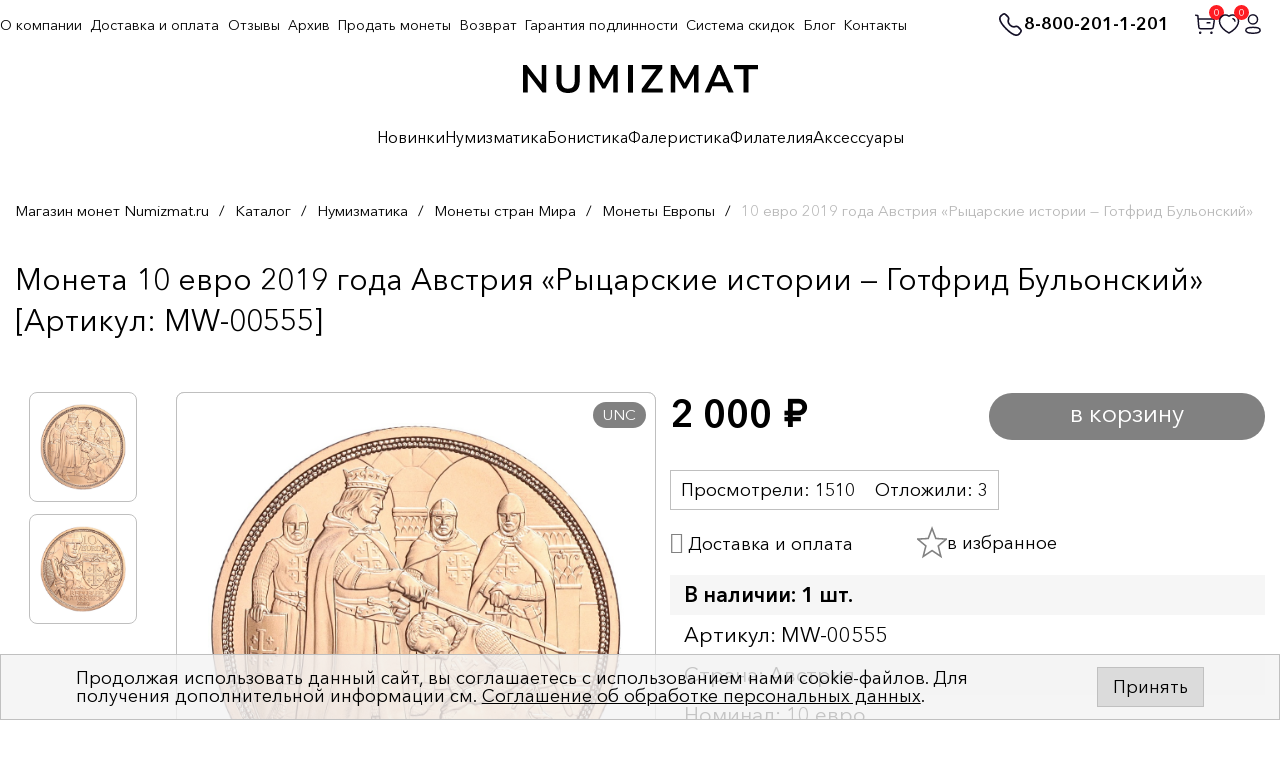

--- FILE ---
content_type: text/html; charset=UTF-8
request_url: https://numizmat.ru/catalog/monety-evropy/mw_00555_10_evro_2019_goda_avstriya_rytsarskie_istorii_gotfrid_bulonskiy/
body_size: 27770
content:
<!DOCTYPE html>
<html lang="ru">

<head>
	<meta charset="UTF-8">

	<meta name="viewport" content="width=device-width, initial-scale=1">

	<title>10 евро 2019 года Австрия «Рыцарские истории — Готфрид Бульонский» купить в Москве | интернет-магазин нумизматики NUMIZMAT.RU</title> 


	<meta name="keywords" content="10 евро 2019 года Австрия «Рыцарские истории — Готфрид Бульонский» " />
	<meta name="description" content="Цена 2&nbsp;000 руб. - 10 евро 2019 года Австрия «Рыцарские истории — Готфрид Бульонский» купить в интернет-магазине NUMIZMAT.RU в Москве. Гибкие системы скидок! Доставка по всей России! Программа лояльности для постоянных покупателей! ☎ 8-800-201-1-201" />
	<link href="/bitrix/js/ui/design-tokens/dist/ui.design-tokens.css?172114251924720" type="text/css"  rel="stylesheet" />
<link href="/bitrix/js/ui/fonts/opensans/ui.font.opensans.css?17211423092555" type="text/css"  rel="stylesheet" />
<link href="/bitrix/js/main/popup/dist/main.popup.bundle.css?172114258929861" type="text/css"  rel="stylesheet" />
<link href="/bitrix/css/main/font-awesome.min.css?156449903023748" type="text/css"  rel="stylesheet" />
<link href="/local/templates/numizmat_2023/components/bitrix/catalog/.default/style.css?17064212641894" type="text/css"  rel="stylesheet" />
<link href="/local/templates/numizmat_2023/components/bitrix/catalog.element/imsib_element_product/style.css?170642132024814" type="text/css"  rel="stylesheet" />
<link href="/local/templates/numizmat_2023/components/bitrix/catalog.products.viewed/imsib_viewed_product/style.css?17064213473828" type="text/css"  rel="stylesheet" />
<link href="/bitrix/components/bitrix/catalog.product.subscribe/templates/.default/style.css?15644990501816" type="text/css"  rel="stylesheet" />
<link href="/local/templates/numizmat_2023/components/bitrix/menu/catalog_horizontal/style.css?1706421519582" type="text/css"  data-template-style="true"  rel="stylesheet" />
<link href="/bitrix/components/bitrix/system.show_message/templates/.default/style.css?156449903064" type="text/css"  data-template-style="true"  rel="stylesheet" />
<link href="/local/templates/numizmat_2023/components/bitrix/form/fastorder/bitrix/form.result.new/.default/style.css?1706421499666" type="text/css"  data-template-style="true"  rel="stylesheet" />
<link href="/local/templates/numizmat_2023/css/RD_style.css?1706421644172929" type="text/css"  data-template-style="true"  rel="stylesheet" />
<link href="/local/templates/numizmat_2023/css/owl.carousel.min.css?17064216442936" type="text/css"  data-template-style="true"  rel="stylesheet" />
<link href="/local/templates/numizmat_2023/css/owl.theme.default.min.css?1706421644936" type="text/css"  data-template-style="true"  rel="stylesheet" />
<link href="/local/templates/numizmat_2023/css/2023/style.css?171873213614103" type="text/css"  data-template-style="true"  rel="stylesheet" />
<link href="/local/templates/numizmat_2023/css/fix.css?176597439934836" type="text/css"  data-template-style="true"  rel="stylesheet" />
<link href="/local/templates/numizmat_2023/css/fix2.css?1734720706949" type="text/css"  data-template-style="true"  rel="stylesheet" />
<link href="/local/templates/numizmat_2023/css/jquery-ui.css?170642164436533" type="text/css"  data-template-style="true"  rel="stylesheet" />
<link href="/bitrix/components/niges/cookiesaccept/templates/.default/style.css?16958093782729" type="text/css"  data-template-style="true"  rel="stylesheet" />
<link href="/local/templates/numizmat_2023/template_styles.css?170642166710564" type="text/css"  data-template-style="true"  rel="stylesheet" />
		<script type="text/javascript">if(!window.BX)window.BX={};if(!window.BX.message)window.BX.message=function(mess){if(typeof mess==='object'){for(let i in mess) {BX.message[i]=mess[i];} return true;}};</script>
<script type="text/javascript">(window.BX||top.BX).message({'pull_server_enabled':'Y','pull_config_timestamp':'1593099187','pull_guest_mode':'N','pull_guest_user_id':'0'});(window.BX||top.BX).message({'PULL_OLD_REVISION':'Для продолжения корректной работы с сайтом необходимо перезагрузить страницу.'});</script>
<script type="text/javascript">(window.BX||top.BX).message({'JS_CORE_LOADING':'Загрузка...','JS_CORE_NO_DATA':'- Нет данных -','JS_CORE_WINDOW_CLOSE':'Закрыть','JS_CORE_WINDOW_EXPAND':'Развернуть','JS_CORE_WINDOW_NARROW':'Свернуть в окно','JS_CORE_WINDOW_SAVE':'Сохранить','JS_CORE_WINDOW_CANCEL':'Отменить','JS_CORE_WINDOW_CONTINUE':'Продолжить','JS_CORE_H':'ч','JS_CORE_M':'м','JS_CORE_S':'с','JSADM_AI_HIDE_EXTRA':'Скрыть лишние','JSADM_AI_ALL_NOTIF':'Показать все','JSADM_AUTH_REQ':'Требуется авторизация!','JS_CORE_WINDOW_AUTH':'Войти','JS_CORE_IMAGE_FULL':'Полный размер'});</script>

<script type="text/javascript" src="/bitrix/js/main/core/core.js?1721142596486439"></script>

<script>BX.setJSList(['/bitrix/js/main/core/core_ajax.js','/bitrix/js/main/core/core_promise.js','/bitrix/js/main/polyfill/promise/js/promise.js','/bitrix/js/main/loadext/loadext.js','/bitrix/js/main/loadext/extension.js','/bitrix/js/main/polyfill/promise/js/promise.js','/bitrix/js/main/polyfill/find/js/find.js','/bitrix/js/main/polyfill/includes/js/includes.js','/bitrix/js/main/polyfill/matches/js/matches.js','/bitrix/js/ui/polyfill/closest/js/closest.js','/bitrix/js/main/polyfill/fill/main.polyfill.fill.js','/bitrix/js/main/polyfill/find/js/find.js','/bitrix/js/main/polyfill/matches/js/matches.js','/bitrix/js/main/polyfill/core/dist/polyfill.bundle.js','/bitrix/js/main/core/core.js','/bitrix/js/main/polyfill/intersectionobserver/js/intersectionobserver.js','/bitrix/js/main/lazyload/dist/lazyload.bundle.js','/bitrix/js/main/polyfill/core/dist/polyfill.bundle.js','/bitrix/js/main/parambag/dist/parambag.bundle.js']);
</script>
<script type="text/javascript">(window.BX||top.BX).message({'LANGUAGE_ID':'ru','FORMAT_DATE':'DD.MM.YYYY','FORMAT_DATETIME':'DD.MM.YYYY HH:MI:SS','COOKIE_PREFIX':'BITRIX_SM','SERVER_TZ_OFFSET':'10800','UTF_MODE':'Y','SITE_ID':'s1','SITE_DIR':'/','USER_ID':'','SERVER_TIME':'1768781855','USER_TZ_OFFSET':'0','USER_TZ_AUTO':'Y','bitrix_sessid':'0c4b94f19fe89021c6774cf7267dad00'});</script>


<script type="text/javascript" src="/bitrix/js/pull/protobuf/protobuf.js?1602829702274055"></script>
<script type="text/javascript" src="/bitrix/js/pull/protobuf/model.js?160282970270928"></script>
<script type="text/javascript" src="/bitrix/js/main/core/core_promise.js?15644990305220"></script>
<script type="text/javascript" src="/bitrix/js/rest/client/rest.client.js?160282972817414"></script>
<script type="text/javascript" src="/bitrix/js/pull/client/pull.client.js?172114249781012"></script>
<script type="text/javascript" src="/bitrix/js/main/core/core_fx.js?156449903016888"></script>
<script type="text/javascript" src="/bitrix/js/main/popup/dist/main.popup.bundle.js?1721142576117166"></script>
<script type="text/javascript" src="/bitrix/js/arturgolubev.ecommerce/script_event_mode.js?16391192392930"></script>
<script type="text/javascript">
					(function () {
						"use strict";

						var counter = function ()
						{
							var cookie = (function (name) {
								var parts = ("; " + document.cookie).split("; " + name + "=");
								if (parts.length == 2) {
									try {return JSON.parse(decodeURIComponent(parts.pop().split(";").shift()));}
									catch (e) {}
								}
							})("BITRIX_CONVERSION_CONTEXT_s1");

							if (cookie && cookie.EXPIRE >= BX.message("SERVER_TIME"))
								return;

							var request = new XMLHttpRequest();
							request.open("POST", "/bitrix/tools/conversion/ajax_counter.php", true);
							request.setRequestHeader("Content-type", "application/x-www-form-urlencoded");
							request.send(
								"SITE_ID="+encodeURIComponent("s1")+
								"&sessid="+encodeURIComponent(BX.bitrix_sessid())+
								"&HTTP_REFERER="+encodeURIComponent(document.referrer)
							);
						};

						if (window.frameRequestStart === true)
							BX.addCustomEvent("onFrameDataReceived", counter);
						else
							BX.ready(counter);
					})();
				</script>
<link rel="canonical" href="https://numizmat.ru/catalog/monety-evropy/mw_00555_10_evro_2019_goda_avstriya_rytsarskie_istorii_gotfrid_bulonskiy/" />
<script type="text/javascript">
		if (window == window.top) {
			document.addEventListener("DOMContentLoaded", function() {
			    var div = document.createElement("div");
			    div.innerHTML = ' <div id="nca-cookiesaccept-line" class="nca-cookiesaccept-line style-3 " > <div id="nca-nca-position-left"id="nca-bar" class="nca-bar nca-style- nca-animation-none nca-position-left "> <div class="nca-cookiesaccept-line-text">Продолжая использовать данный сайт, вы соглашаетесь с использованием нами cookie-файлов. Для получения дополнительной информации см. <a href="/polzovatelskoe-soglashenie/" target="_blank">Соглашение об обработке персональных данных</a>.</div> <div><button type="button" id="nca-cookiesaccept-line-accept-btn" onclick="ncaCookieAcceptBtn()" >Принять</button></div> </div> </div> ';
				document.body.appendChild(div);
			});
		}

		function ncaCookieAcceptBtn(){ 
			var alertWindow = document.getElementById("nca-cookiesaccept-line");
			alertWindow.remove();

			var cookie_string = "NCA_COOKIE_ACCEPT_1" + "=" + escape("Y"); 
			var expires = new Date((new Date).getTime() + (1000 * 60 * 60 * 24 * 730)); 
			cookie_string += "; expires=" + expires.toUTCString(); 
			cookie_string += "; path=" + escape ("/"); 
			document.cookie = cookie_string; 
			
		}

		function ncaCookieAcceptCheck(){		
			var closeCookieValue = "N"; 
			var value = "; " + document.cookie;
			var parts = value.split("; " + "NCA_COOKIE_ACCEPT_1" + "=");
			if (parts.length == 2) { 
				closeCookieValue = parts.pop().split(";").shift(); 
			}
			if(closeCookieValue != "Y") { 
				/*document.head.insertAdjacentHTML("beforeend", "<style>#nca-cookiesaccept-line {display:flex}</style>")*/
			} else { 
				document.head.insertAdjacentHTML("beforeend", "<style>#nca-cookiesaccept-line {display:none}</style>")
			}
		}

		ncaCookieAcceptCheck();

	</script>
 <style> .nca-cookiesaccept-line { box-sizing: border-box !important; margin: 0 !important; border: none !important; width: 100% !important; min-height: 10px !important; max-height: 250px !important; display: block; clear: both !important; padding: 12px !important; /* position: absolute; */ position: fixed; bottom: 0px !important; opacity: 1; transform: translateY(0%); z-index: 99999; } .nca-cookiesaccept-line > div { display: flex; align-items: center; } .nca-cookiesaccept-line > div > div { padding-left: 5%; padding-right: 5%; } .nca-cookiesaccept-line a { color: inherit; text-decoration:underline; } @media screen and (max-width:767px) { .nca-cookiesaccept-line > div > div { padding-left: 1%; padding-right: 1%; } } </style> <span id="nca-new-styles"></span> <span id="fit_new_css"></span> 
<!-- dev2fun module opengraph -->
<meta property="og:title" content="10 евро 2019 года Австрия &laquo;Рыцарские истории &mdash; Готфрид Бульонский&raquo; купить в Москве | интернет-магазин нумизматики NUMIZMAT.RU"/>
<meta property="og:description" content="Цена 2&nbsp;000 руб. - 10 евро 2019 года Австрия &laquo;Рыцарские истории &mdash; Готфрид Бульонский&raquo; купить в интернет-магазине NUMIZMAT.RU в Москве. Гибкие системы скидок! Дос..."/>
<meta property="og:url" content="https://numizmat.ru/catalog/monety-evropy/mw_00555_10_evro_2019_goda_avstriya_rytsarskie_istorii_gotfrid_bulonskiy/"/>
<meta property="og:type" content="website"/>
<meta property="og:site_name" content="Numizmat.ru"/>
<meta property="og:image" content="https://numizmat.ru/upload/iblock/c91/34o0tqlbswl00g5s5660optv2fqr465r.jpg"/>
<meta property="og:image:type" content="image/jpeg"/>
<meta property="og:image:width" content="1514"/>
<meta property="og:image:height" content="1511"/>
<!-- /dev2fun module opengraph -->

<script type="text/javascript" src="/local/templates/numizmat_2023/js/jquery-3.7.1.min.js?170642166687532"></script>
<script type="text/javascript" src="/local/templates/numizmat_2023/js/jquery-ui.min.js?1706421666253668"></script>
<script type="text/javascript" src="/local/templates/numizmat_2023/js/jquery.lazy.min.js?17064216665023"></script>
<script type="text/javascript" src="/local/templates/numizmat_2023/js/app.min.min.js?1706483011109845"></script>
<script type="text/javascript" src="/local/templates/numizmat_2023/js/jquery.maskedinput.min.js?17064216663568"></script>
<script type="text/javascript" src="/local/templates/numizmat_2023/js/owl.carousel.min.js?170642166742622"></script>
<script type="text/javascript" src="/local/templates/numizmat_2023/js/common.min.js?17064216652892"></script>
<script type="text/javascript" src="/local/templates/numizmat_2023/js/common_im.js?175915668161877"></script>
<script type="text/javascript" src="/local/templates/numizmat_2023/js/html2canvas.min.js?1706421666198689"></script>
<script type="text/javascript" src="/local/templates/numizmat_2023/components/bitrix/catalog.element/imsib_element_product/script.js?170642132087767"></script>
<script type="text/javascript" src="/local/templates/numizmat_2023/components/bitrix/catalog.products.viewed/imsib_viewed_product/script.js?17064213461292"></script>
<script type="text/javascript" src="/bitrix/components/bitrix/catalog.product.subscribe/templates/.default/script.js?156449905017434"></script>
<script type="text/javascript">var _ba = _ba || []; _ba.push(["aid", "e63e7875969ab1198eda9b662ff9867f"]); _ba.push(["host", "numizmat.ru"]); _ba.push(["ad[ct][item]", "[base64]"]);_ba.push(["ad[ct][user_id]", function(){return BX.message("USER_ID") ? BX.message("USER_ID") : 0;}]);_ba.push(["ad[ct][recommendation]", function() {var rcmId = "";var cookieValue = BX.getCookie("BITRIX_SM_RCM_PRODUCT_LOG");var productId = 21902;var cItems = [];var cItem;if (cookieValue){cItems = cookieValue.split(".");}var i = cItems.length;while (i--){cItem = cItems[i].split("-");if (cItem[0] == productId){rcmId = cItem[1];break;}}return rcmId;}]);_ba.push(["ad[ct][v]", "2"]);(function() {var ba = document.createElement("script"); ba.type = "text/javascript"; ba.async = true;ba.src = (document.location.protocol == "https:" ? "https://" : "http://") + "bitrix.info/ba.js";var s = document.getElementsByTagName("script")[0];s.parentNode.insertBefore(ba, s);})();</script>




	<meta name="format-detection" content="telephone=no">
	<link rel="shortcut icon" href="/favicon.ico?2">
	<meta name="viewport" content="width=device-width, initial-scale=1.0">

	<script>
	    mindbox = window.mindbox || function() { mindbox.queue.push(arguments); };
	    mindbox.queue = mindbox.queue || [];
	    mindbox('create');
	</script>
	<script src="https://api.mindbox.ru/scripts/v1/tracker.js" async></script>

	</head>

<body>
	
			<!-- Yandex.Metrika counter -->
		<script type="text/javascript" >
			(function(m,e,t,r,i,k,a){m[i]=m[i]||function(){(m[i].a=m[i].a||[]).push(arguments)};
			m[i].l=1*new Date();
			for (var j = 0; j < document.scripts.length; j++) {if (document.scripts[j].src === r) { return; }}
			k=e.createElement(t),a=e.getElementsByTagName(t)[0],k.async=1,k.src=r,a.parentNode.insertBefore(k,a)})
			(window, document, "script", "https://mc.yandex.ru/metrika/tag.js", "ym");

			ym(55300480, "init", {
			     clickmap:true,
			     trackLinks:true,
			     accurateTrackBounce:true,
			     webvisor:true,
			     trackHash:true,
			     ecommerce:"dataLayer"
			});
		</script>
		<noscript><div><img src="https://mc.yandex.ru/watch/55300480" style="position:absolute; left:-9999px;" alt="" /></div></noscript>
		<!-- /Yandex.Metrika counter -->
		

		<!-- Facebook Pixel Code -->
			<!-- <noscript><img height="1" width="1" style="display:none" alt=""
				src="https://www.facebook.com/tr?id=485479892048714&ev=PageView&noscript=1" /></noscript> -->
		<!-- End Facebook Pixel Code -->
		<noscript><img src="https://vk.com/rtrg?p=VK-RTRG-423692-z94c" style="position:fixed;
	left:-999px;" alt="" /></noscript>

	
	<div id="panel"></div>
		
	<div id="wrapper">
	<div class="page-center">

		<header class="header">

			<div class="center">


				<div class="logo">
					<a href="/" class="header__logo">
						<img alt="Нумизмат" width="235" src="/local/templates/numizmat_2023/img/logo.svg" alt="">
					</a>
				</div>

				<div class="wrap">

					<div class="mnu-btn">
						<img src="/local/templates/numizmat_2023/img/toggle.svg" width="30" alt="">

						<div class="mobile-logo"><a href="/"><img alt="Нумизмат" src="/local/templates/numizmat_2023/img/logo.svg"></a></div>
					</div>

					<!-- поиск -->
					<div class="icons-bx">
							<a href="tel:88002011201" class="phone-text">
								<img width="27" src="/local/templates/numizmat_2023/img/phone_top.svg" alt="">
								8-800-201-1-201
							</a>

															<a href="/search/" class="search-btn"><img width="24" src="/local/templates/numizmat_2023/img/search.svg" alt=""></a>
														
							

							<a href="/personal/cart/">


								
								<img width="24" src="/local/templates/numizmat_2023/img/case.svg" alt="">

								<span class="n" id="cart-count" data-count="0">0</span>
							
							</a>


							<a href="/izbrannoe_v2/">
								<img width="24" src="/local/templates/numizmat_2023/img/heard.svg" alt="">

								<span class="n body-header__action-cart-count" id="favorites-count" data-count="0">0</span>
							
							</a>


															<a href="/auth/">
							
								<img width="24" src="/local/templates/numizmat_2023/img/lk.svg" alt="">

							</a>

						</div>
					</div>


					
<!-- поиск -->

<form action="/search/" class="search-form" method="GET">
	<input name="s" value="search" type="hidden">
	<input name="q" type="text" placeholder="Поиск..." value="">
	
	<select id="select_section_id" name="select_section_id">
		<option value="0">Везде</option>
		<option value="2386" >Нумизматика</option>
		<option value="2387" >Бонистика</option>
		<option value="2388" >Фалеристика</option>
		<option value="1284" >Аксессуары</option>
		<option value="-1" >Архив</option>
	</select>
	
	<input type="submit" value="" class="bt">

	<div class="search__suggestion"></div>
</form>
<div class="search-form-overlay"></div>




					<div class="nav-bx">


						<!-- МЕНЮ -->
						


<ul class="nav">

												<li class="" data-url="/novinki/">
				<a href="/novinki/" onclick="if(this.classList.contains('open')) return true;">Новинки</a>

			
			</li> 

			
		
														<li class="has_parent" data-url="/catalog/numizmatika/">
				<a href="/catalog/numizmatika/" onclick="if(this.classList.contains('open')) return true;this.classList.toggle('open');this.parentNode.classList.toggle('open');if(window.innerWidth<990)return false;">Нумизматика</a>

							<ul class="second-list">
			
		
														<li class="" data-url="/catalog/monety-russkogo-gosudarstva-do-petrovskoy-reformy/">
				<a href="/catalog/monety-russkogo-gosudarstva-do-petrovskoy-reformy/" onclick="if(this.classList.contains('open')) return true;">Монеты Русского государства до Петровской реформы</a>

			
			</li> 

			
		
														<li class="has_parent" data-url="/catalog/monety-rossiyskoy-imperii/">
				<a href="/catalog/monety-rossiyskoy-imperii/" onclick="if(this.classList.contains('open')) return true;this.classList.toggle('open');this.parentNode.classList.toggle('open');if(window.innerWidth<990)return false;">Монеты Российской Империи</a>

							<ul class="third-list">
			
		
														<li class="" data-url="/catalog/petr-i-1700-1725/">
				<a href="/catalog/petr-i-1700-1725/" onclick="if(this.classList.contains('open')) return true;">Петр I (1700-1725)</a>

			
			</li> 

			
		
														<li class="" data-url="/catalog/ekaterina-i-1725-1727/">
				<a href="/catalog/ekaterina-i-1725-1727/" onclick="if(this.classList.contains('open')) return true;">Екатерина I (1725-1727)</a>

			
			</li> 

			
		
														<li class="" data-url="/catalog/petr-ii-1727-1730/">
				<a href="/catalog/petr-ii-1727-1730/" onclick="if(this.classList.contains('open')) return true;">Петр II (1727-1730)</a>

			
			</li> 

			
		
														<li class="" data-url="/catalog/anna-ioannovna-1730-1740/">
				<a href="/catalog/anna-ioannovna-1730-1740/" onclick="if(this.classList.contains('open')) return true;">Анна Иоанновна (1730-1740)</a>

			
			</li> 

			
		
														<li class="" data-url="/catalog/elizaveta-petrovna-1742-1762/">
				<a href="/catalog/elizaveta-petrovna-1742-1762/" onclick="if(this.classList.contains('open')) return true;">Елизавета Петровна (1742-1762)</a>

			
			</li> 

			
		
														<li class="" data-url="/catalog/petr-iii-1762/">
				<a href="/catalog/petr-iii-1762/" onclick="if(this.classList.contains('open')) return true;">Петр III (1762)</a>

			
			</li> 

			
		
														<li class="" data-url="/catalog/ekaterina-ii-1762-1796/">
				<a href="/catalog/ekaterina-ii-1762-1796/" onclick="if(this.classList.contains('open')) return true;">Екатерина II (1762-1796)</a>

			
			</li> 

			
		
														<li class="" data-url="/catalog/pavel-i-1796-1801/">
				<a href="/catalog/pavel-i-1796-1801/" onclick="if(this.classList.contains('open')) return true;">Павел I (1796-1801)</a>

			
			</li> 

			
		
														<li class="" data-url="/catalog/aleksandr-i-1801-1825/">
				<a href="/catalog/aleksandr-i-1801-1825/" onclick="if(this.classList.contains('open')) return true;">Александр I (1801-1825)</a>

			
			</li> 

			
		
														<li class="" data-url="/catalog/nikolay-i-1825-1855/">
				<a href="/catalog/nikolay-i-1825-1855/" onclick="if(this.classList.contains('open')) return true;">Николай I (1825-1855)</a>

			
			</li> 

			
		
														<li class="" data-url="/catalog/aleksandr-ii-1855-1881/">
				<a href="/catalog/aleksandr-ii-1855-1881/" onclick="if(this.classList.contains('open')) return true;">Александр II (1855-1881)</a>

			
			</li> 

			
		
														<li class="" data-url="/catalog/aleksandr-iii-1881-1894/">
				<a href="/catalog/aleksandr-iii-1881-1894/" onclick="if(this.classList.contains('open')) return true;">Александр III (1881-1894)</a>

			
			</li> 

			
		
														<li class="" data-url="/catalog/nikolay-ii-1894-1917/">
				<a href="/catalog/nikolay-ii-1894-1917/" onclick="if(this.classList.contains('open')) return true;">Николай II (1894-1917)</a>

			
			</li> 

			
		
														<li class="" data-url="/catalog/pamyatnye-i-donativnye-monety/">
				<a href="/catalog/pamyatnye-i-donativnye-monety/" onclick="if(this.classList.contains('open')) return true;">Памятные и донативные монеты</a>

			
			</li> 

			
		
														<li class="" data-url="/catalog/monety-dlya-polshi/">
				<a href="/catalog/monety-dlya-polshi/" onclick="if(this.classList.contains('open')) return true;">Монеты для Польши</a>

			
			</li> 

			
		
														<li class="" data-url="/catalog/monety-dlya-finlyandii/">
				<a href="/catalog/monety-dlya-finlyandii/" onclick="if(this.classList.contains('open')) return true;">Монеты для Финляндии</a>

			
			</li> 

			
		
															</ul>
			</li>
						<li class="has_parent" data-url="/catalog/monety-sssr/">
				<a href="/catalog/monety-sssr/" onclick="if(this.classList.contains('open')) return true;this.classList.toggle('open');this.parentNode.classList.toggle('open');if(window.innerWidth<990)return false;">Монеты СССР</a>

							<ul class="third-list">
			
		
														<li class="" data-url="/catalog/tirazhnye-monety-rsfsr-sssr-1921-1992/">
				<a href="/catalog/tirazhnye-monety-rsfsr-sssr-1921-1992/" onclick="if(this.classList.contains('open')) return true;">Тиражные монеты РСФСР-СССР (1921-1992)</a>

			
			</li> 

			
		
														<li class="" data-url="/catalog/yubileynye-pamyatnye-i-investitsionnye-monety/">
				<a href="/catalog/yubileynye-pamyatnye-i-investitsionnye-monety/" onclick="if(this.classList.contains('open')) return true;">Юбилейные, памятные и инвестиционные монеты</a>

			
			</li> 

			
		
															</ul>
			</li>
						<li class="has_parent" data-url="/catalog/monety-rossiyskoy-federatsii-1992-n-v-/">
				<a href="/catalog/monety-rossiyskoy-federatsii-1992-n-v-/" onclick="if(this.classList.contains('open')) return true;this.classList.toggle('open');this.parentNode.classList.toggle('open');if(window.innerWidth<990)return false;">Монеты Российской Федерации (1992-н.в.)</a>

							<ul class="third-list">
			
		
														<li class="" data-url="/catalog/tirazhnye-i-yubileynye-monety-rf/">
				<a href="/catalog/tirazhnye-i-yubileynye-monety-rf/" onclick="if(this.classList.contains('open')) return true;">Тиражные и юбилейные монеты РФ</a>

			
			</li> 

			
		
														<li class="" data-url="/catalog/pamyatnye-i-investitsionnye-monety-banka-rossii/">
				<a href="/catalog/pamyatnye-i-investitsionnye-monety-banka-rossii/" onclick="if(this.classList.contains('open')) return true;">Памятные и инвестиционные монеты Банка России</a>

			
			</li> 

			
		
															</ul>
			</li>
						<li class="has_parent" data-url="/catalog/monety-stran-mira/">
				<a href="/catalog/monety-stran-mira/" onclick="if(this.classList.contains('open')) return true;this.classList.toggle('open');this.parentNode.classList.toggle('open');if(window.innerWidth<990)return false;">Монеты стран Мира</a>

							<ul class="third-list">
			
		
														<li class="" data-url="/catalog/monety-evropy/">
				<a href="/catalog/monety-evropy/" onclick="if(this.classList.contains('open')) return true;">Монеты Европы</a>

			
			</li> 

			
		
														<li class="" data-url="/catalog/monety-azii/">
				<a href="/catalog/monety-azii/" onclick="if(this.classList.contains('open')) return true;">Монеты Азии</a>

			
			</li> 

			
		
														<li class="" data-url="/catalog/monety-afriki/">
				<a href="/catalog/monety-afriki/" onclick="if(this.classList.contains('open')) return true;">Монеты Африки</a>

			
			</li> 

			
		
														<li class="" data-url="/catalog/monety-severnoy-i-yuzhnoy-ameriki/">
				<a href="/catalog/monety-severnoy-i-yuzhnoy-ameriki/" onclick="if(this.classList.contains('open')) return true;">Монеты Северной и Южной Америки</a>

			
			</li> 

			
		
														<li class="" data-url="/catalog/monety-avstralii-i-okeanii/">
				<a href="/catalog/monety-avstralii-i-okeanii/" onclick="if(this.classList.contains('open')) return true;">Монеты Австралии и Океании</a>

			
			</li> 

			
		
															</ul>
			</li>
						<li class="" data-url="/catalog/antichnye-i-srednevekovye-monety/">
				<a href="/catalog/antichnye-i-srednevekovye-monety/" onclick="if(this.classList.contains('open')) return true;">Античные и средневековые монеты</a>

			
			</li> 

			
		
														<li class="" data-url="/catalog/podarochnye-nabory-monet/">
				<a href="/catalog/podarochnye-nabory-monet/" onclick="if(this.classList.contains('open')) return true;">Наборы монет</a>

			
			</li> 

			
		
														<li class="has_parent" data-url="/catalog/monety-kak-ideya-dlya-podarka/">
				<a href="/catalog/monety-kak-ideya-dlya-podarka/" onclick="if(this.classList.contains('open')) return true;this.classList.toggle('open');this.parentNode.classList.toggle('open');if(window.innerWidth<990)return false;">Монеты как идея для подарка</a>

							<ul class="third-list">
			
		
														<li class="" data-url="/catalog/simvoly-goda-i-znaki-zodiaka/">
				<a href="/catalog/simvoly-goda-i-znaki-zodiaka/" onclick="if(this.classList.contains('open')) return true;">Символы года и знаки зодиака</a>

			
			</li> 

			
		
														<li class="" data-url="/catalog/pamyatnye-sobytiya-i-prazdnichnye-daty/">
				<a href="/catalog/pamyatnye-sobytiya-i-prazdnichnye-daty/" onclick="if(this.classList.contains('open')) return true;">Памятные события и праздничные даты</a>

			
			</li> 

			
		
														<li class="" data-url="/catalog/dlya-blizkikh-i-druzey/">
				<a href="/catalog/dlya-blizkikh-i-druzey/" onclick="if(this.classList.contains('open')) return true;">Для близких и друзей</a>

			
			</li> 

			
		
														<li class="" data-url="/catalog/monety-sportivnoy-tematiki/">
				<a href="/catalog/monety-sportivnoy-tematiki/" onclick="if(this.classList.contains('open')) return true;">Монеты спортивной тематики</a>

			
			</li> 

			
		
														<li class="" data-url="/catalog/transport-i-tekhnika/">
				<a href="/catalog/transport-i-tekhnika/" onclick="if(this.classList.contains('open')) return true;">Транспорт и техника</a>

			
			</li> 

			
		
														<li class="" data-url="/catalog/osvoenie-kosmosa/">
				<a href="/catalog/osvoenie-kosmosa/" onclick="if(this.classList.contains('open')) return true;">Освоение космоса</a>

			
			</li> 

			
		
														<li class="" data-url="/catalog/voennaya-istoriya/">
				<a href="/catalog/voennaya-istoriya/" onclick="if(this.classList.contains('open')) return true;">Военная история</a>

			
			</li> 

			
		
														<li class="" data-url="/catalog/kulturnoe-nasledie/">
				<a href="/catalog/kulturnoe-nasledie/" onclick="if(this.classList.contains('open')) return true;">Культурное наследие</a>

			
			</li> 

			
		
														<li class="" data-url="/catalog/velikie-lichnosti/">
				<a href="/catalog/velikie-lichnosti/" onclick="if(this.classList.contains('open')) return true;">Великие личности</a>

			
			</li> 

			
		
														<li class="" data-url="/catalog/mir-prirody-fauna-i-flora/">
				<a href="/catalog/mir-prirody-fauna-i-flora/" onclick="if(this.classList.contains('open')) return true;">Мир природы (фауна и флора)</a>

			
			</li> 

			
		
														<li class="" data-url="/catalog/yunym-kollektsioneram/">
				<a href="/catalog/yunym-kollektsioneram/" onclick="if(this.classList.contains('open')) return true;">Юным коллекционерам</a>

			
			</li> 

			
		
														<li class="" data-url="/catalog/nestandartnye-monety-tsvetnye-neobychnoy-formy/">
				<a href="/catalog/nestandartnye-monety-tsvetnye-neobychnoy-formy/" onclick="if(this.classList.contains('open')) return true;">Нестандартные монеты (цветные, необычной формы)</a>

			
			</li> 

			
		
														<li class="" data-url="/catalog/gotovye-podarki-monety-v-originalnoy-upakovke/">
				<a href="/catalog/gotovye-podarki-monety-v-originalnoy-upakovke/" onclick="if(this.classList.contains('open')) return true;">Готовые подарки (монеты в оригинальной упаковке)</a>

			
			</li> 

			
		
														<li class="" data-url="/catalog/monety-v-slabakh/">
				<a href="/catalog/monety-v-slabakh/" onclick="if(this.classList.contains('open')) return true;">Монеты в слабах</a>

			
			</li> 

			
		
															</ul>
			</li>
							</ul>
			</li>
						<li class="has_parent" data-url="/catalog/bonistika/">
				<a href="/catalog/bonistika/" onclick="if(this.classList.contains('open')) return true;this.classList.toggle('open');this.parentNode.classList.toggle('open');if(window.innerWidth<990)return false;">Бонистика</a>

							<ul class="second-list">
			
		
														<li class="" data-url="/catalog/banknoty-rossiyskoy-imperii/">
				<a href="/catalog/banknoty-rossiyskoy-imperii/" onclick="if(this.classList.contains('open')) return true;">Банкноты Российской Империи</a>

			
			</li> 

			
		
														<li class="" data-url="/catalog/regionalnye-i-chastnye-vypuski-grazhdanskaya-voyna/">
				<a href="/catalog/regionalnye-i-chastnye-vypuski-grazhdanskaya-voyna/" onclick="if(this.classList.contains('open')) return true;">Региональные и частные выпуски (Гражданская война)</a>

			
			</li> 

			
		
														<li class="" data-url="/catalog/banknoty-rsfsr-sssr-rf-1918-n-v-/">
				<a href="/catalog/banknoty-rsfsr-sssr-rf-1918-n-v-/" onclick="if(this.classList.contains('open')) return true;">Банкноты РСФСР-СССР-РФ (1918-н.в.)</a>

			
			</li> 

			
		
														<li class="" data-url="/catalog/spetsialnye-vypuski-cheki-obligatsii-lotereynye-bilety/">
				<a href="/catalog/spetsialnye-vypuski-cheki-obligatsii-lotereynye-bilety/" onclick="if(this.classList.contains('open')) return true;">Специальные выпуски (чеки, облигации, лотерейные билеты)</a>

			
			</li> 

			
		
														<li class="has_parent" data-url="/catalog/banknoty-stran-mira/">
				<a href="/catalog/banknoty-stran-mira/" onclick="if(this.classList.contains('open')) return true;this.classList.toggle('open');this.parentNode.classList.toggle('open');if(window.innerWidth<990)return false;">Банкноты мира</a>

							<ul class="third-list">
			
		
														<li class="" data-url="/catalog/banknoty-evropy/">
				<a href="/catalog/banknoty-evropy/" onclick="if(this.classList.contains('open')) return true;">Банкноты Европы</a>

			
			</li> 

			
		
														<li class="" data-url="/catalog/banknoty-azii/">
				<a href="/catalog/banknoty-azii/" onclick="if(this.classList.contains('open')) return true;">Банкноты Азии</a>

			
			</li> 

			
		
														<li class="" data-url="/catalog/banknoty-afriki/">
				<a href="/catalog/banknoty-afriki/" onclick="if(this.classList.contains('open')) return true;">Банкноты Африки</a>

			
			</li> 

			
		
														<li class="" data-url="/catalog/banknoty-severnoy-i-yuzhnoy-ameriki/">
				<a href="/catalog/banknoty-severnoy-i-yuzhnoy-ameriki/" onclick="if(this.classList.contains('open')) return true;">Банкноты Северной и Южной Америки</a>

			
			</li> 

			
		
														<li class="" data-url="/catalog/banknoty-avstralii-i-okeanii/">
				<a href="/catalog/banknoty-avstralii-i-okeanii/" onclick="if(this.classList.contains('open')) return true;">Банкноты Австралии и Океании</a>

			
			</li> 

			
		
															</ul>
			</li>
							</ul>
			</li>
						<li class="has_parent" data-url="/catalog/faleristika/">
				<a href="/catalog/faleristika/" onclick="if(this.classList.contains('open')) return true;this.classList.toggle('open');this.parentNode.classList.toggle('open');if(window.innerWidth<990)return false;">Фалеристика</a>

							<ul class="second-list">
			
		
														<li class="has_parent" data-url="/catalog/ordena-znaki-medali/">
				<a href="/catalog/ordena-znaki-medali/" onclick="if(this.classList.contains('open')) return true;this.classList.toggle('open');this.parentNode.classList.toggle('open');if(window.innerWidth<990)return false;">Ордена, знаки, медали</a>

							<ul class="third-list">
			
		
														<li class="" data-url="/catalog/nagrady-rossiyskoy-imperii/">
				<a href="/catalog/nagrady-rossiyskoy-imperii/" onclick="if(this.classList.contains('open')) return true;">Награды Российской Империи</a>

			
			</li> 

			
		
														<li class="" data-url="/catalog/nagradnye-znaki-sssr-i-rf/">
				<a href="/catalog/nagradnye-znaki-sssr-i-rf/" onclick="if(this.classList.contains('open')) return true;">Наградные знаки СССР и РФ</a>

			
			</li> 

			
		
														<li class="" data-url="/catalog/inostrannye-nagrady/">
				<a href="/catalog/inostrannye-nagrady/" onclick="if(this.classList.contains('open')) return true;">Иностранные награды</a>

			
			</li> 

			
		
															</ul>
			</li>
						<li class="has_parent" data-url="/catalog/nastolnye-medali/">
				<a href="/catalog/nastolnye-medali/" onclick="if(this.classList.contains('open')) return true;this.classList.toggle('open');this.parentNode.classList.toggle('open');if(window.innerWidth<990)return false;">Настольные медали</a>

							<ul class="third-list">
			
		
														<li class="" data-url="/catalog/nastolnye-medali-sssr-i-rossii/">
				<a href="/catalog/nastolnye-medali-sssr-i-rossii/" onclick="if(this.classList.contains('open')) return true;">Настольные медали СССР и России</a>

			
			</li> 

			
		
														<li class="" data-url="/catalog/inostrannye-nastolnye-medali/">
				<a href="/catalog/inostrannye-nastolnye-medali/" onclick="if(this.classList.contains('open')) return true;">Иностранные настольные медали</a>

			
			</li> 

			
		
															</ul>
			</li>
						<li class="has_parent" data-url="/catalog/zhetony/">
				<a href="/catalog/zhetony/" onclick="if(this.classList.contains('open')) return true;this.classList.toggle('open');this.parentNode.classList.toggle('open');if(window.innerWidth<990)return false;">Жетоны</a>

							<ul class="third-list">
			
		
														<li class="" data-url="/catalog/zhetony-rossiyskoy-imperii/">
				<a href="/catalog/zhetony-rossiyskoy-imperii/" onclick="if(this.classList.contains('open')) return true;">Жетоны Российской Империи</a>

			
			</li> 

			
		
														<li class="" data-url="/catalog/zhetony-sssr-i-rf/">
				<a href="/catalog/zhetony-sssr-i-rf/" onclick="if(this.classList.contains('open')) return true;">Жетоны СССР и РФ</a>

			
			</li> 

			
		
														<li class="" data-url="/catalog/inostrannye-zhetony/">
				<a href="/catalog/inostrannye-zhetony/" onclick="if(this.classList.contains('open')) return true;">Иностранные жетоны</a>

			
			</li> 

			
		
															</ul>
			</li>
							</ul>
			</li>
						<li class="has_parent" data-url="/catalog/filateliya/">
				<a href="/catalog/filateliya/" onclick="if(this.classList.contains('open')) return true;this.classList.toggle('open');this.parentNode.classList.toggle('open');if(window.innerWidth<990)return false;">Филателия</a>

							<ul class="second-list">
			
		
														<li class="has_parent" data-url="/catalog/pochtovye-marki-sssr-i-rossii/">
				<a href="/catalog/pochtovye-marki-sssr-i-rossii/" onclick="if(this.classList.contains('open')) return true;this.classList.toggle('open');this.parentNode.classList.toggle('open');if(window.innerWidth<990)return false;">Почтовые марки СССР и России</a>

							<ul class="third-list">
			
		
														<li class="" data-url="/catalog/marki-rossiyskoy-imperii/">
				<a href="/catalog/marki-rossiyskoy-imperii/" onclick="if(this.classList.contains('open')) return true;">Марки Российской Империи</a>

			
			</li> 

			
		
														<li class="" data-url="/catalog/marki-rsfsr-sssr-rf/">
				<a href="/catalog/marki-rsfsr-sssr-rf/" onclick="if(this.classList.contains('open')) return true;">Марки РСФСР, СССР, РФ</a>

			
			</li> 

			
		
															</ul>
			</li>
						<li class="has_parent" data-url="/catalog/pochtovye-marki-stran-mira/">
				<a href="/catalog/pochtovye-marki-stran-mira/" onclick="if(this.classList.contains('open')) return true;this.classList.toggle('open');this.parentNode.classList.toggle('open');if(window.innerWidth<990)return false;">Почтовые марки стран мира</a>

							<ul class="third-list">
			
		
														<li class="" data-url="/catalog/marki-evropy/">
				<a href="/catalog/marki-evropy/" onclick="if(this.classList.contains('open')) return true;">Марки Европы</a>

			
			</li> 

			
		
														<li class="" data-url="/catalog/marki-azii/">
				<a href="/catalog/marki-azii/" onclick="if(this.classList.contains('open')) return true;">Марки Азии</a>

			
			</li> 

			
		
															</ul>
			</li>
							</ul>
			</li>
						<li class="has_parent" data-url="/catalog/leuchtturm/">
				<a href="/catalog/leuchtturm/" onclick="if(this.classList.contains('open')) return true;this.classList.toggle('open');this.parentNode.classList.toggle('open');if(window.innerWidth<990)return false;">Аксессуары</a>

							<ul class="second-list">
			
		
														<li class="has_parent" data-url="/catalog/albomy-i-planshetnye%20albomy/">
				<a href="/catalog/albomy-i-planshetnye%20albomy/" onclick="if(this.classList.contains('open')) return true;this.classList.toggle('open');this.parentNode.classList.toggle('open');if(window.innerWidth<990)return false;">Альбомы и планшетные альбомы</a>

							<ul class="third-list">
			
		
														<li class="" data-url="/catalog/grande/">
				<a href="/catalog/grande/" onclick="if(this.classList.contains('open')) return true;">GRANDE</a>

			
			</li> 

			
		
														<li class="" data-url="/catalog/numis/">
				<a href="/catalog/numis/" onclick="if(this.classList.contains('open')) return true;">NUMIS</a>

			
			</li> 

			
		
														<li class="" data-url="/catalog/optima/">
				<a href="/catalog/optima/" onclick="if(this.classList.contains('open')) return true;">OPTIMA</a>

			
			</li> 

			
		
														<li class="" data-url="/catalog/prochee_3/">
				<a href="/catalog/prochee_3/" onclick="if(this.classList.contains('open')) return true;">Прочее</a>

			
			</li> 

			
		
															</ul>
			</li>
						<li class="has_parent" data-url="/catalog/kapsuly-i-kholdery_1/">
				<a href="/catalog/kapsuly-i-kholdery_1/" onclick="if(this.classList.contains('open')) return true;this.classList.toggle('open');this.parentNode.classList.toggle('open');if(window.innerWidth<990)return false;">Капсулы и холдеры</a>

							<ul class="third-list">
			
		
														<li class="" data-url="/catalog/kapsuly-ultra/">
				<a href="/catalog/kapsuly-ultra/" onclick="if(this.classList.contains('open')) return true;">Капсулы ULTRA</a>

			
			</li> 

			
		
														<li class="" data-url="/catalog/kapsuly-caps/">
				<a href="/catalog/kapsuly-caps/" onclick="if(this.classList.contains('open')) return true;">Капсулы CAPS</a>

			
			</li> 

			
		
														<li class="" data-url="/catalog/kapsuly-quadrum/">
				<a href="/catalog/kapsuly-quadrum/" onclick="if(this.classList.contains('open')) return true;">Капсулы QUADRUM</a>

			
			</li> 

			
		
														<li class="" data-url="/catalog/kapsuly-universalnye/">
				<a href="/catalog/kapsuly-universalnye/" onclick="if(this.classList.contains('open')) return true;">Капсулы Универсальные</a>

			
			</li> 

			
		
														<li class="" data-url="/catalog/kholdery/">
				<a href="/catalog/kholdery/" onclick="if(this.classList.contains('open')) return true;">Холдеры</a>

			
			</li> 

			
		
															</ul>
			</li>
						<li class="has_parent" data-url="/catalog/listy_1/">
				<a href="/catalog/listy_1/" onclick="if(this.classList.contains('open')) return true;this.classList.toggle('open');this.parentNode.classList.toggle('open');if(window.innerWidth<990)return false;">Листы</a>

							<ul class="third-list">
			
		
														<li class="" data-url="/catalog/format-grande/">
				<a href="/catalog/format-grande/" onclick="if(this.classList.contains('open')) return true;">Формат Grande</a>

			
			</li> 

			
		
														<li class="" data-url="/catalog/format-numis/">
				<a href="/catalog/format-numis/" onclick="if(this.classList.contains('open')) return true;">Формат Numis</a>

			
			</li> 

			
		
														<li class="" data-url="/catalog/format-optima/">
				<a href="/catalog/format-optima/" onclick="if(this.classList.contains('open')) return true;">Формат Optima</a>

			
			</li> 

			
		
															</ul>
			</li>
						<li class="has_parent" data-url="/catalog/sistemy-khraneniya/">
				<a href="/catalog/sistemy-khraneniya/" onclick="if(this.classList.contains('open')) return true;this.classList.toggle('open');this.parentNode.classList.toggle('open');if(window.innerWidth<990)return false;">Системы хранения</a>

							<ul class="third-list">
			
		
														<li class="" data-url="/catalog/boksy-seyfy-i-prochee/">
				<a href="/catalog/boksy-seyfy-i-prochee/" onclick="if(this.classList.contains('open')) return true;">Боксы, сейфы и прочее</a>

			
			</li> 

			
		
														<li class="" data-url="/catalog/kassety/">
				<a href="/catalog/kassety/" onclick="if(this.classList.contains('open')) return true;">Кассеты</a>

			
			</li> 

			
		
														<li class="" data-url="/catalog/planshety/">
				<a href="/catalog/planshety/" onclick="if(this.classList.contains('open')) return true;">Планшеты</a>

			
			</li> 

			
		
														<li class="" data-url="/catalog/futlyary/">
				<a href="/catalog/futlyary/" onclick="if(this.classList.contains('open')) return true;">Футляры</a>

			
			</li> 

			
		
														<li class="" data-url="/catalog/chemodany/">
				<a href="/catalog/chemodany/" onclick="if(this.classList.contains('open')) return true;">Чемоданы</a>

			
			</li> 

			
		
															</ul>
			</li>
						<li class="has_parent" data-url="/catalog/prochee/">
				<a href="/catalog/prochee/" onclick="if(this.classList.contains('open')) return true;this.classList.toggle('open');this.parentNode.classList.toggle('open');if(window.innerWidth<990)return false;">Лупы, пинцеты и прочее</a>

							<ul class="third-list">
			
		
														<li class="" data-url="/catalog/katalog/">
				<a href="/catalog/katalog/" onclick="if(this.classList.contains('open')) return true;">Каталоги</a>

			
			</li> 

			
		
														<li class="" data-url="/catalog/pintset/">
				<a href="/catalog/pintset/" onclick="if(this.classList.contains('open')) return true;">Пинцеты</a>

			
			</li> 

			
		
			
</ul></li></ul></li>
	
</ul>



					<!-- выпадающее меню -->
	
					

<ul class="top-mnu">

	

		
					<li>
				<a href="/o-nas/">О компании</a>
			</li>
			

		
					<li>
				<a href="/dostavka-i-oplata/#tab1">Доставка и оплата</a>
			</li>
			

		
					<li>
				<a href="/otzyvy/">Отзывы</a>
			</li>
			

		
					<li>
				<a href="/archive/">Архив</a>
			</li>
			

		
					<li>
				<a href="/prodat-monety/">Продать монеты</a>
			</li>
			

		
					<li>
				<a href="/vozvrat/">Возврат</a>
			</li>
			

		
					<li>
				<a href="/garantiya/">Гарантия подлинности</a>
			</li>
			

		
					<li>
				<a href="/sistema-skidok/">Система скидок</a>
			</li>
			

		
					<li>
				<a href="/news/">Блог</a>
			</li>
			

		
					<li>
				<a href="/kontakty/">Контакты</a>
			</li>
			
			<li class="mobile_only"><a href="/auth/"><b>Личный кабинет</b></a></li>
		
</ul>
<div class="top-mnu-overlay"></div>

<div class="mobile_only contact-menu">
<div>
        <a href="tel:88002011201" class="phone-text">
        	<img width="27" src="/local/templates/numizmat_2023/img/phone_top.svg" alt="">8-800-201-1-201
        </a>

        <br><br>

        <span>
        	Выдача заказов:<br>
                г. Москва, ул. 1-я Тверская-Ямская 29 с1<br>(Метро Белорусская, Кольцевая)
        </span>
</div>
<div>
        <span>
                ПН - ПТ: 10:00 - 20:00<br>
                СБ - ВС: 12:00 - 18:00
        </span>
</div>
</div>

				</div>
				<div class="nav-bx-overlay"></div>
			</div>


		</header>


		<main class="main"><div>

		

		


  


<style>
	.wrapper {
		background: white!important;
	}
</style>
<main class="page">
  <div class="catalog__container">
    <nav class="breadcrumbs"><ul class="breadcrumbs__list"><li class="breadcrumbs__item"><a href="/" title="Магазин монет Numizmat.ru">Магазин монет Numizmat.ru</a><span class="breadcrumbs__slesh">/</span></li><li class="breadcrumbs__item"><a href="/catalog/" title="Каталог">Каталог</a><span class="breadcrumbs__slesh">/</span></li><li class="breadcrumbs__item"><a href="/catalog/numizmatika/" title="Нумизматика">Нумизматика</a><span class="breadcrumbs__slesh">/</span></li><li class="breadcrumbs__item"><a href="/catalog/monety-stran-mira/" title="Монеты стран Мира">Монеты стран Мира</a><span class="breadcrumbs__slesh">/</span></li><li class="breadcrumbs__item"><a href="/catalog/monety-evropy/" title="Монеты Европы">Монеты Европы</a><span class="breadcrumbs__slesh">/</span></li><li class="breadcrumbs__item"><span class="breadcrumbs__current">10 евро 2019 года Австрия «Рыцарские истории — Готфрид Бульонский» </li></ul></nav><script type="application/ld+json">{
    "@context": "https://schema.org",
    "@type": "BreadcrumbList",
    "itemListElement": [
        {
            "@type": "ListItem",
            "position": 1,
            "name": "Магазин монет Numizmat.ru",
            "item": "https://numizmat.ru/"
        },
        {
            "@type": "ListItem",
            "position": 2,
            "name": "Каталог",
            "item": "https://numizmat.ru/catalog/"
        },
        {
            "@type": "ListItem",
            "position": 3,
            "name": "Нумизматика",
            "item": "https://numizmat.ru/catalog/numizmatika/"
        },
        {
            "@type": "ListItem",
            "position": 4,
            "name": "Монеты стран Мира",
            "item": "https://numizmat.ru/catalog/monety-stran-mira/"
        },
        {
            "@type": "ListItem",
            "position": 5,
            "name": "Монеты Европы",
            "item": "https://numizmat.ru/catalog/monety-evropy/"
        },
        {
            "@type": "ListItem",
            "position": 6,
            "name": "10 евро 2019 года Австрия «Рыцарские истории — Готфрид Бульонский» "
        }
    ]
}</script>  </div>
  <section class="product product_page_card" data-product-id="21902">
    <div class="product__container">
            <h1 class="catalog__ttl product__ttl">
        Монета 10 евро 2019 года Австрия «Рыцарские истории — Готфрид Бульонский» [Артикул: MW-00555]      </h1>

      <div>

                  <a href="/skidki/" class="product-card__new" style="opacity:0;">Скидка</a>
        
                
      </div>
      
      

     <div class="product__wrapper">
       <div class="product__slider">
         <div class="product__thumbs thumbs__slider" style="">
           <div class="thumbs__swiper">
             
                                             <div class="thumbs__slide-ibg">
                   <img src="/upload/resize_cache/iblock/c91/1000_1000_1/34o0tqlbswl00g5s5660optv2fqr465r.jpg" alt="10 евро 2019 года Австрия «Рыцарские истории — Готфрид Бульонский» — Фото №1" />
                 </div>
                                <div class="thumbs__slide-ibg">
                   <img src="/upload/resize_cache/iblock/ca1/1000_1000_1/tvrk45bqyowxfx5xrkyz219d1of7r70b.jpg" alt="10 евро 2019 года Австрия «Рыцарские истории — Готфрид Бульонский» — Фото №2" />
                 </div>
                            
           </div>
         </div>
         <div class="product__big-slider images-product__slider">

                      
                        <span class="product-card__xf zindex">UNC</span>
           

           <div class="images-product__swiper">
             

                                             <div class="images-product__slide-ibg">
                   <!-- <span class="product-card__xf zindex">XF-</span>
                   <span class="product-card__sale zindex">-25%</span> -->

                   <img
                     src="/upload/resize_cache/iblock/c91/1000_1000_1/34o0tqlbswl00g5s5660optv2fqr465r.jpg"
                     class="size-img"
                     data-fancybox="gal"
                     alt="10 евро 2019 года Австрия «Рыцарские истории — Готфрид Бульонский» — Фото №1"
                   />

                   <button class="product-card__size rotor">
                     <svg
                       class="rotor"
                       width="32"
                       height="38"
                       viewBox="0 0 32 38"
                       fill="none"
                       xmlns="http://www.w3.org/2000/svg"
                     >
                       <path
                         class="rotor"
                         d="M31.5967 34.8392L28.5381 31.776C25.0697 28.3022 25.3141 22.5716 25.3141 17.6627C25.3141 10.7449 19.6414 5.12 12.6636 5.12C5.68583 5.12 0 10.7514 0 17.6693C0 24.5871 5.67271 30.212 12.6505 30.212C17.4826 30.212 23.0779 30.0677 26.4934 33.486L29.7211 36.7163C30.2588 37.2545 31.0589 37.2545 31.5967 36.7163C32.1344 36.1781 32.1344 35.3774 31.5967 34.8392ZM2.6888 17.6693C2.6888 12.2348 7.16139 7.81756 12.6505 7.81756C18.1396 7.81756 22.6122 12.2348 22.6122 17.6693C22.6122 23.1038 18.1396 27.521 12.6505 27.521C7.16139 27.521 2.6888 23.0972 2.6888 17.6693Z"
                         fill="#818181"
                       />
                       <path
                         d="M13.4445 17.2852H17.468V18.6133H13.4445V22.7539H12.1066V18.6133H8.0832V17.2852H12.1066V13.125H13.4445V17.2852Z"
                         fill="#818181"
                       />
                     </svg>
                   </button>
                 </div>
                                <div class="images-product__slide-ibg">
                   <!-- <span class="product-card__xf zindex">XF-</span>
                   <span class="product-card__sale zindex">-25%</span> -->

                   <img
                     src="/upload/resize_cache/iblock/ca1/1000_1000_1/tvrk45bqyowxfx5xrkyz219d1of7r70b.jpg"
                     class="size-img"
                     data-fancybox="gal"
                     alt="10 евро 2019 года Австрия «Рыцарские истории — Готфрид Бульонский» — Фото №2"
                   />

                   <button class="product-card__size rotor">
                     <svg
                       class="rotor"
                       width="32"
                       height="38"
                       viewBox="0 0 32 38"
                       fill="none"
                       xmlns="http://www.w3.org/2000/svg"
                     >
                       <path
                         class="rotor"
                         d="M31.5967 34.8392L28.5381 31.776C25.0697 28.3022 25.3141 22.5716 25.3141 17.6627C25.3141 10.7449 19.6414 5.12 12.6636 5.12C5.68583 5.12 0 10.7514 0 17.6693C0 24.5871 5.67271 30.212 12.6505 30.212C17.4826 30.212 23.0779 30.0677 26.4934 33.486L29.7211 36.7163C30.2588 37.2545 31.0589 37.2545 31.5967 36.7163C32.1344 36.1781 32.1344 35.3774 31.5967 34.8392ZM2.6888 17.6693C2.6888 12.2348 7.16139 7.81756 12.6505 7.81756C18.1396 7.81756 22.6122 12.2348 22.6122 17.6693C22.6122 23.1038 18.1396 27.521 12.6505 27.521C7.16139 27.521 2.6888 23.0972 2.6888 17.6693Z"
                         fill="#818181"
                       />
                       <path
                         d="M13.4445 17.2852H17.468V18.6133H13.4445V22.7539H12.1066V18.6133H8.0832V17.2852H12.1066V13.125H13.4445V17.2852Z"
                         fill="#818181"
                       />
                     </svg>
                   </button>
                 </div>
                                       </div>

           <!-- Описание экземпляра -->
           <div class="info_ekz">
                           В продаже именно тот экземпляр, который представлен на фото
                         </div>           <!-- end Описание экземпляра -->
           
         </div>
       </div>
       <div class="product__body description-product">
         <div class="description-product__top">
           <div class="description-product__first-item">
             <div
               data-da=".description-product__second-item, 700"
               class="description-product__price"
             >
             
          
                                             2&nbsp;000 <span class="rub">руб.</span>               

                 <div class="description-product__price-old">
                                                                            </div>

             
             </div>
             <div class="description-product__keschbek">
               <svg
                 width="33"
                 height="33"
                 viewBox="0 0 33 33"
                 fill="none"
                 xmlns="http://www.w3.org/2000/svg"
               >
                 <g clip-path="url(#clip0_476_72)">
                   <path
                     d="M5.39801 8.17304C7.81719 4.72098 11.8238 2.57982 16.1104 2.57982C23.3118 2.57982 29.1706 8.43858 29.1706 15.6401H31.7504C31.7504 7.01607 24.7344 0 16.1104 0C13.0973 0 10.1715 0.858993 7.64933 2.48419C6.05122 3.51388 4.66474 4.81841 3.54476 6.32855L0.178955 2.97892V12.7276H9.97452L5.39801 8.17304Z"
                     fill="#009A54"
                   />
                   <path
                     d="M32.821 20.2725H23.0255L27.602 24.8271C25.1828 28.2791 21.1762 30.4204 16.8896 30.4204C9.68816 30.4204 3.82939 24.5616 3.82939 17.3601H1.24957C1.24957 25.9841 8.26565 33.0002 16.8896 33.0002C19.9027 33.0002 22.8285 32.1412 25.3507 30.516C26.9488 29.4862 28.3353 28.1817 29.4552 26.6715L32.821 30.0212V20.2725H32.821Z"
                     fill="#009A54"
                   />
                   <path
                     d="M12.5376 25V8.578H16.8616C18.8703 8.578 20.3576 8.98433 21.3236 9.797C22.305 10.6097 22.7956 11.7903 22.7956 13.339C22.7956 14.3817 22.558 15.2787 22.0826 16.03C21.6073 16.766 20.902 17.3333 19.9666 17.732C19.0466 18.1307 17.9043 18.33 16.5396 18.33H14.6076V25H12.5376ZM10.5366 21.872V20.377H18.4026V21.872H10.5366ZM10.5366 18.33V16.582H15.8036V18.33H10.5366ZM16.2406 16.582C17.176 16.582 17.9656 16.4823 18.6096 16.283C19.269 16.0837 19.775 15.754 20.1276 15.294C20.4803 14.834 20.6566 14.2053 20.6566 13.408C20.6566 12.3653 20.3346 11.591 19.6906 11.085C19.0466 10.579 18.0423 10.326 16.6776 10.326H14.6076V16.582H16.2406Z"
                     fill="#009A54"
                   />
                 </g>
                 <defs>
                   <clipPath id="clip0_476_72">
                     <rect width="33" height="33" fill="white" />
                   </clipPath>
                 </defs>
               </svg>

               <span id="keschbek">
                 кэшбек
                 <font color="#FF0000">'logictim:bonus.catalog' is not a component</font>                 <div class="bonus" id="lb_ajax_21902"></div>
               </span>
             </div>

                          <div class="plus_warning">
               в наличии только - <span>1</span> шт.
             </div>
	     
             <div class="product-card__box_2 big_btn_in_cart" data-product-id="21902">

                                <div class="cart_add_box" data-count="0" data-max-count="1">
                   <button onclick="sendDataLayer({event: 'add_to_cart', ecommerce: {items: [{'item_id':'21902','item_name':'10 евро 2019 года Австрия «Рыцарские истории — Готфрид Бульонский»','currency':'RUB','price':'2000','quantity':'1','item_variant':'10 евро','item_category':'Нумизматика','item_category_2':'Монеты стран Мира','item_category_3':'Монеты Европы'}]}});" class="product-card__in-cart "> <span class="">в корзину</span><span class="already_in_basket">уже в корзине<br><b>перейти</b></span></span></button>


                   <!-- <div class="btn_v_korzine_box">
                     <button class="btn_minus">-</button>
                     
                     <div class="flex_fix">
                       <button class="btn_v_korzine">в корзине - <span class="count_v_korzine">1</span> шт</button>
                     </div>

                     <button class="btn_plus">+</button>
                   </div> -->
                 </div>
               
                            </div>
             
           </div>

  
  
<!-- [Персональная скидка] -->

<!-- end [Персональная скидка] -->

<!-- [Скидка если акция] -->
    
    
        
<!-- end [Скидка если акция] -->

<script>
function toggleCollapseWidget(widget) {
    const content = widget.querySelector('.collapsible-content');
    if (content) {
        content.classList.toggle('collapsed');
    }
}
</script>

<style>
.description-product__first-item {
    margin-bottom: 25px;
}

.personal-discount-widget {
    /* background: #ebebeb; */
    border-radius: 9px;
    padding: 13px 18px;
    margin: 20px 0;
    color: #333;
    font-family: -apple-system, BlinkMacSystemFont, 'Segoe UI', Roboto, sans-serif;
    box-shadow: 0 10px 30px rgba(0,0,0,0.1);
    border: 1px solid #dedede;
}

.personal-discount-widget.clickable {
    cursor: pointer;
    transition: all 0.3s ease;
}

.personal-discount-widget.clickable:hover {
    box-shadow: 0 15px 35px rgba(0,0,0,0.15);
    transform: translateY(-2px);
}

.discount-header {
    display: flex;
    justify-content: space-between;
    align-items: center;
}

.discount-title {
    font-size: 20px;
    font-weight: 600;
    margin: 0;
    color: #333;
}


.current-discount {
    background: #BD996E;
    color: white;
    padding: 8px 16px;
    border-radius: 20px;
    font-size: 16px;
    font-weight: bold;
    min-width: 160px;
    text-align: center;
}

.info-icon {
    margin-left: 8px;
    cursor: pointer;
    font-size: 15px;
    font-weight: bold;
    display: inline-block;
    width: 22px;
    height: 22px;
    border-radius: 50%;
    background: rgba(255, 255, 255, 0.3);
    text-align: center;
    line-height: 22px;
    border: 1px solid rgba(255, 255, 255, 0.5);
    transition: all 0.3s ease;
    position: relative;
}

.info-icon:hover {
    background: rgba(255,255,255,0.5);
    border-color: rgba(255,255,255,0.8);
    transform: scale(1.1);
}

.info-icon:hover::before {
    content: attr(data-tooltip);
    position: absolute;
    bottom: 30px;
    left: 50%;
    transform: translateX(-50%);
    background: rgba(0,0,0,0.9);
    color: white;
    padding: 8px 12px;
    border-radius: 6px;
    white-space: nowrap;
    max-width: 250px;
    white-space: normal;
    width: max-content;
    font-size: 12px;
    font-weight: normal;
    line-height: 1.4;
    z-index: 1000;
    box-shadow: 0 4px 8px rgba(0,0,0,0.3);
}

.info-icon:hover::after {
    content: '';
    position: absolute;
    bottom: 25px;
    left: 50%;
    transform: translateX(-50%);
    border: 5px solid transparent;
    border-top-color: rgba(0,0,0,0.9);
    z-index: 1001;
}

.progress-container {
    margin: 25px 0;
}

.progress-info {
    display: flex;
    justify-content: space-between;
    margin-bottom: 10px;
    font-size: 14px;
    color: #333;
}

.current-sum {
    font-weight: 600;
    font-size: 16px;
    color: #333;
}

.next-level {
    opacity: 0.7;
    color: #333;
}

.progress-bar-container {
    position: relative;
    background: #dedede;
    height: 12px;
    border-radius: 6px;
    overflow: hidden;
    margin-bottom: 15px;
}

.progress-bar {
    height: 100%;
    background: #BD996E;
    border-radius: 6px;
    transition: width 0.8s ease;
    box-shadow: 0 2px 10px rgba(189, 153, 110, 0.3);
}

.progress-marks {
    display: flex;
    justify-content: space-between;
    position: relative;
    margin-top: 10px;
}

.progress-mark {
    text-align: center;
    font-size: 14px;
    opacity: 1;
    position: relative;
    color: #BD996E;
    font-weight: 600;
}

.progress-mark::before {
    content: '';
    position: absolute;
    top: -30px;
    left: 50%;
    transform: translateX(-50%);
    width: 1px;
    height: 19px;
    background: #ffffff;
    /* background: #BD996E; */
}

.discount-percent {
    font-weight: bold;
    margin-top: 10px;
    display: block;
    text-align: center;
    font-size: 18px;
    color: black;
}

.stats-grid {
    display: grid;
    grid-template-columns: 1fr 1fr;
    gap: 20px;
    margin-top: 20px;
}

.stat-item {
    text-align: center;
    /* background: #BD996E; */
    background: #818181;
    padding: 15px;
    border-radius: 10px;
    /* border: 1px solid #BD996E; */
}

.stat-value {
    font-size: 20px;
    font-weight: 600;
    margin-bottom: 5px;
    color: white;
}

.stat-label {
    font-size: 12px;
    opacity: 0.9;
    text-transform: uppercase;
    letter-spacing: 0.5px;
    color: white;
}

.next-level-info {
    background: #ffe3e4;
    padding: 15px;
    border-radius: 10px;
    margin-top: 15px;
    text-align: center;
    border: 0px solid #dedede;
    border-left: 5px solid #c2185b;
}

.next-level-amount {
    font-size: 16px;
    font-weight: 600;
    color: #333;
}


@media (max-width: 768px) {
    .personal-discount-widget {
        padding: 20px;
        margin: 15px 0;
    }
    
    .discount-header {
        flex-direction: column;
        gap: 10px;
        text-align: center;
    }
    
    .stats-grid {
        grid-template-columns: 1fr;
        gap: 15px;
    }

    .progress-mark {
        font-size: 12px;
    }

    .discount-percent {
        font-size: 14px;
    }
}

/* Collapse стили */

.collapsible-content {
    overflow: hidden;
    transition: max-height 0.3s ease;
}

.collapsible-content.collapsed {
    max-height: 0;
}

.collapsible-content:not(.collapsed) {
    max-height: 1000px; /* Достаточно большое значение */
}

/* Стили для блока времени до окончания */
.time-left-block {
    padding: 15px;
    background: #ffe3e3;
    border-radius: 8px;
    border-left: 5px solid #c2185b;
    margin-top: 12px;
}

.time-left-title {
    color: black;
    font-weight: 600;
    font-size: 14px;
    margin-bottom: 6px;
}

.time-left-value {
    font-size: 18px;
    margin-top: 4px;
    font-weight: bold;
}

.time-number {
    color: #000;
    font-size: 20px;
}
</style>

                  
	<div class="description-product__second-item third">
		<div>Просмотрели:&nbsp;<span>1510</span></div>
		<div id="in_fav_cnt">Отложили:&nbsp;<span>3</span></div>
	</div>

                          <div class="description-product__second-item">


                 
<a id="btn_dostavka" href="#" onclick="$(jQuery).leanModal({top: 200,target: '#delivery_payment',closeButton: '.lean_modal_close',auto: !0})">
  <span></span>
Доставка и оплата
</a>



                 <a href="#" data-product-id="21902" onclick="sendDataLayer({event: 'UNIVERSAL_EVENT', eventName: 'one_click_order'});" class="description-product__action" id="btn_product_page_1_klik" style="display: none;">
                   <svg
                     width="19"
                     height="32"
                     viewBox="0 0 19 32"
                     fill="none"
                     xmlns="http://www.w3.org/2000/svg"
                   >
                     <path class="v1click_icon" 
                       d="M17.9719 1.04886C17.8764 0.877117 17.6993 0.77124 17.5074 0.77124H6.46744C6.23764 0.77124 6.03341 0.922503 5.95993 1.14715L1.22852 15.6117C1.17339 15.7804 1.20039 15.9661 1.30093 16.1107C1.40155 16.2552 1.5635 16.341 1.73602 16.341H6.22136L1.05907 30.6021C0.967808 30.8542 1.06592 31.1375 1.29143 31.273C1.3757 31.3235 1.46853 31.348 1.56057 31.348C1.71482 31.348 1.8667 31.2793 1.9716 31.15L16.3411 13.431C16.4745 13.2664 16.5036 13.0369 16.4156 12.8425C16.3276 12.6481 16.1383 12.5238 15.9303 12.5238H11.7819L17.9698 1.60278C18.0666 1.43185 18.0675 1.22061 17.9719 1.04886ZM10.3859 12.7973C10.2891 12.9683 10.2882 13.1795 10.3838 13.3512C10.4793 13.523 10.6564 13.6289 10.8483 13.6289H14.7837L3.15649 27.9666L7.49487 15.9817C7.55628 15.8121 7.53322 15.6222 7.4331 15.4733C7.33306 15.3246 7.16867 15.2358 6.99315 15.2358H2.48203L6.8519 1.87642H16.5739L10.3859 12.7973Z"
                       fill="#818181"
                       stroke="#818181"
                     />
                   </svg>
                   <span>купить в 1 клик</span>
                 </a>
                 
                                    <!-- <a href="/sravnenie/?action=ADD_TO_COMPARE_LIST&id=21902" class="description-product__action" data-action="add" id="btn_add_to_compare">
                     <svg
                       width="36"
                       height="35"
                       viewBox="0 0 36 35"
                       fill="none"
                       xmlns="http://www.w3.org/2000/svg"
                     >
                       <path class="sravn_icon" 
                         d="M33.8532 19.6556L29.8416 7.68452L18.4528 5.55776V4.55865C18.4528 4.22903 18.1782 3.96154 17.8398 3.96154C17.5001 3.96154 17.2261 4.22903 17.2261 4.55865V5.32797L5.67754 3.17188L1.77454 16.598L2.06475 16.6776H1.72052C1.72052 18.5877 3.81802 20.141 6.39519 20.141C8.83351 20.141 10.9724 18.4551 11.0611 16.5038L11.0825 16.4971L11.0652 16.4428C11.0658 16.4214 11.0699 16.4005 11.0699 16.3791H11.0444L7.22089 4.67614L17.2254 6.54378V28.2462H10.7894L8.77073 31.5052H26.4719L24.9375 28.2462H18.4526V6.77294L27.8961 8.53617L25.2313 19.9541H25.2156C25.2156 21.8636 27.1656 23.4175 29.5651 23.4175C31.8803 23.4175 33.9123 21.6593 33.9123 19.6556H33.8532ZM9.81526 16.5601C9.67819 17.7223 8.2698 18.9465 6.39454 18.9465C4.63495 18.9465 3.13361 18.0237 2.96572 16.8891L6.24125 5.62368L9.81526 16.5601ZM24.1493 29.4389L24.5586 30.3115H10.9438L11.4843 29.4389H24.1493ZM29.5647 22.2225C27.8978 22.2225 26.5428 21.2652 26.4575 20.0682L29.034 9.12208L32.6504 19.9145C32.4779 21.0531 31.2227 22.2225 29.5647 22.2225Z"
                         fill="#009A54"
                         stroke="#009A54"
                       />
                     </svg>
                     <span>в сравнение</span>
                   </a> -->
                                  
                 <button type="button" id="favorit" class="description-product__action"  onclick="sendDataLayer({event: 'add_to_wishlist', ecommerce: {items: [{'item_id':'21902','item_name':'10 евро 2019 года Австрия «Рыцарские истории — Готфрид Бульонский»','currency':'RUB','price':'2000','quantity':'1','item_variant':'10 евро','item_category':'Нумизматика','item_category_2':'Монеты стран Мира','item_category_3':'Монеты Европы'}]}});">
                   <svg
                   width="38"
                   height="37"
                   viewBox="0 0 38 37"
                   class="ikpop"
                   xmlns="http://www.w3.org/2000/svg"
                 >
                   <path
                     class="huskarl"
                     d="M19.0558 0.560913L23.887 13.4224L37.2352 14.1889L26.8729 22.9042L30.2913 36.2394L19.0558 28.7642L7.82031 36.2394L11.2387 22.9042L0.876408 14.1889L14.2245 13.4224L19.0558 0.560913Z"
                   />
                 </svg>
                   <span>в избранное</span>
                 </button>
               </div>
                      
         </div>


         <div class="description-product__info">
           <div class="description-product__info-item">
             <b>В наличии: 1 шт.  </b>   
           </div>

	
                                          

		
                                      <div class="description-product__info-item">
                                                                      Артикул: MW-00555                                                                 </div>
                  
		
                

		
                                      <div class="description-product__info-item">
                                                                      Страна: Австрия                                                                 </div>
                  
		
                

		
                                      <div class="description-product__info-item">
                                                                      Номинал: 10 евро                                                                 </div>
                  
		
                

		
                                      <div class="description-product__info-item">
                                                                                                 Год: 2019                                                                                         </div>
                  
		
                

		
                                      <div class="description-product__info-item">
                                                                      Сохранность: UNC                                                                 </div>
                  
		
                

		
                                      <div class="description-product__info-item">
                                                                      Материал: Медь                                                                 </div>
                  
		
                

		                  <div class="description-product__info-item">
                    Вес:  15 г
                  </div>
		
                                      <div class="description-product__info-item">
                                                                      Диаметр: 32 мм                                                                </div>
                  
		
                

		
                                      <div class="description-product__info-item">
                                                                      Тираж: 130.000 шт.                                                                </div>
                  
		
                              

		
              
             
                     </div>
       </div>
     </div>

      

      <!-- <button type="button" class="echo">Ещё характеристики ↓</button>
      <div class="hidden-info" style="display: none">
        <div class="description-product__info straik">
          <div class="description-product__info-item">Страна: Россия</div>
          <div class="description-product__info-item">
            Материал: Медно-никелиевый
          </div>
          <div class="description-product__info-item">
            Сохранность: UNC
          </div>
          <div class="description-product__info-item">Год: 2018</div>
          <div class="description-product__info-item">
            Номинал: 1 копейка
          </div>
          <div class="description-product__info-item">
            Денежная единица: Рубль
          </div>
          <div class="description-product__info-item">
            Монетный двор: Московский монетный двор
          </div>
          <div class="description-product__info-item">Форма: круглая</div>
          <div class="description-product__info-item">
            Вид чекана: UNC
          </div>
          <div class="description-product__info-item">
            Упаковка: индивиудальная
          </div>
          <div class="description-product__info-item">
            Тип: Юбилейная или коллекционная
          </div>
        </div>
      </div> -->
    </div>
  </section>

  <section class="catalog-info" style="margin-top: 50px;">
    <div class="catalog-info__container nou">
      <div class="catalog-info__left inf-catalog-box hi">
                  Описание отсутствует
                

        <script src="https://yastatic.net/share2/share.js"></script>
      </div>
    </div>
  </section>

  <section>
    <style>
.list_payments_deliveries {
    margin-bottom: 20px;
    background: #ebebeb;
    padding: 50px 20px;
    position: relative;
    overflow: hidden;
	padding-top: 60px;
}

.list_payments_deliveries::before {
    content: '';
    width: 300px;
    height: 300px;
    left: 350px;
    top: -200px;
    border: 2px solid #fff;
    border-radius: 50%;
    position: absolute;
}

.list_payments_deliveries::after {
    content: '';
    position: absolute;
    right: -245px;
    top: 50%;
    transform: translateY(-50%);
    width: 600px;
    height: 100%;
    background: url('/img/delivery_bg.png') center center no-repeat;
    background-size: contain;
    opacity: 0.2;
    pointer-events: none;
}

.lpd-container {
    max-width: 1000px;
    margin: 0 auto;
}

.lpd-wrapper {
    display: grid;
    grid-template-columns: 1fr 1fr;
    gap: 40px;
}

.lpd-column h3 {
    font-size: 20px;
    font-weight: 600;
    margin-bottom: 20px;
    color: #333;
}

.lpd-item {
    display: flex;
    align-items: center;
    gap: 15px;
    padding: 12px 0;
    border-bottom: 1px solid #f0f0f0;
}

.lpd-item:last-child {
    border-bottom: none;
}

.lpd-icon {
    width: 48px;
    height: 48px;
    object-fit: contain;
    flex-shrink: 0;
}

.lpd-text {
    font-size: 15px;
    color: #555;
    line-height: 1.4;
}

.lpd-btn {
    display: inline-block;
    border: 2px solid #766d66;
    border-radius: 96px;
    padding: 9px 50px;
    color: #090909;
    font-size: 16px;
    text-transform: uppercase;
    cursor: pointer;
    transition: background 0.3s ease;
    font-weight: bold;
    margin-top: 20px;
    text-decoration: none;
}

.lpd-btn:hover {
    background: #766d66;
    color: white;
}

@media (max-width: 768px) {
    .lpd-wrapper {
        grid-template-columns: 1fr;
        gap: 30px;
    }
    
    .list_payments_deliveries::after {
        right: -400px;
    }
}
</style>


<div class="list_payments_deliveries">
    <div class="lpd-container">
        <div class="lpd-wrapper">
        <div class="lpd-column">
            <h3>Способы оплаты</h3>
            <div class="lpd-item">
                <img src="/upload/sale/paysystem/logotip/2da/egqi4y3od9w577l35bgp2f4lodjof592.png" alt="Наличными" class="lpd-icon">
                <div class="lpd-text">Наличными при самовывозе</div>
            </div>
            <div class="lpd-item">
                <img src="/upload/sale/paysystem/logotip/882/f370md2n8r2scae73hbqr7omu4ginjvq.png" alt="QR код СБП" class="lpd-icon">
                <div class="lpd-text">QR кодом (СБП)</div>
            </div>
            <div class="lpd-item">
                <img src="/upload/sale/paysystem/logotip/c3b/c5tvmty3dmf518rpyo8irbxtqofpq6e6.png" alt="Банковская карта" class="lpd-icon">
                <div class="lpd-text">Банковской картой</div>
            </div>
            <div class="lpd-item">
                <img src="https://numizmat.ru/upload/sale/paysystem/logotip/fca/r4gsrbw6g9qoj9wlomhuf7lxqhr1klwr.png" alt="Расчетный счет" class="lpd-icon">
                <div class="lpd-text">Перевод по реквизитам на расчетный счет</div>
            </div>
            <a href="/dostavka-i-oplata/#tab2" class="lpd-btn">Подробнее</a>
        </div>

        <div class="lpd-column">
            <h3>Способы доставки</h3>
            <div class="lpd-item">
                <img src="/upload/sale/delivery/logotip/932/iy7glrm0an502uckjclku3ndrkzgj88k.png" alt="Самовывоз" class="lpd-icon">
                <div class="lpd-text">Самовывоз из Москвы</div>
            </div>
            <div class="lpd-item">
                <img src="/upload/sale/delivery/logotip/0af/6cz2a2msigby9e3kjtdwo4gfdy64jtg4.png" alt="Почта России" class="lpd-icon">
                <div class="lpd-text">Почта России</div>
            </div>
            <div class="lpd-item">
                <img src="https://numizmat.ru/upload/sale/delivery/logotip/9d8/j5cy6hp3kjwph22w4yhnuoufb5llbcn0.png" alt="СДЭК" class="lpd-icon">
                <div class="lpd-text">СДЭК</div>
            </div>
            <div class="lpd-item">
                <img src="https://numizmat.ru/upload/sale/delivery/logotip/39a/ps6eowcg4o37ujq0z1binhh9jri3r4ux.png" alt="5Post" class="lpd-icon">
                <div class="lpd-text">5Post</div>
            </div>
            <a href="/dostavka-i-oplata/#tab1" class="lpd-btn">Подробнее</a>
        </div>
    </div>
    </div>
</div>
  </section>
  
    

  
  <!-- <section class="subscribe">
    <div class="subscribe__container">
      <div class="subscribe__ttl">
        Будь в курсе НОВЫХ ПОСТУПЛЕНИЙ и АКЦИЙ, получай персональные
        БОНУСЫ
      </div>
      <div class="subscribe__body">
        <a href="#modal_podpiska" rel="leanModal" class="subscribe__link">подписаться</a>
        <a target="_blank" href="/polzovatelskoe-soglashenie/" class="subscribe__user-agreement"
          >Пользовательское соглашение</a
        >
      </div>
    </div>
  </section> -->
  
  
  
  </main>


<script src="https://cdn.jsdelivr.net/npm/@fancyapps/ui@4.0/dist/fancybox.umd.js"></script>
<link
  rel="stylesheet"
  href="https://cdn.jsdelivr.net/npm/@fancyapps/ui/dist/fancybox.css"
/>
<script type="text/javascript" src="/local/templates/numizmat/js/blowup.js"></script>

<style>
  body.compensate-for-scrollbar {
    overflow: auto!important;
  }
   
</style>
<script>

  Fancybox.bind("[data-fancybox='gal']", {
    animated:false,
    on: {
      load: (fancybox, slide) => {
        document.querySelectorAll(".fancybox__image").forEach((e) => {
          e.classList.add("size-img2");
        });

        if ($(window).width() >= 800) {
          //$(".size-img2").blowup({
            //   background: "#FCEBB6",
          //});
        }
        
      },

      "closed": (fancybox, eventName) => {
            console.log('Fancybox closed');
            // Принудительно восстанавливаем скролл если он заблокирован
            $('body').removeClass('fancybox-lock').css('overflow', '');
          },
    },

  });

  // Fancybox.on('closing', function(instance, slide) {
  //   console.log('Fancybox is closing');
  // });

</script>
<script>
  $(document).ready(function () {
    //jQuery.noConflict();
    if ($(window).width() >= 800) {
      //$(".size-img").blowup({
        //   background: "#FCEBB6",
      //});
    }
  });
</script>
<script>
    $(function(){
        sendDataLayer({event: 'view_item', ecommerce: {items: [{'item_id':'21902','item_name':'10 евро 2019 года Австрия «Рыцарские истории — Готфрид Бульонский»','currency':'RUB','price':'2000','quantity':'1','item_variant':'10 евро','item_category':'Нумизматика','item_category_2':'Монеты стран Мира','item_category_3':'Монеты Европы'}]}});
    })
</script>

<div class="seehere">
	<span id="btnProductSubscribe21902"
			class=""
			data-item="21902"
			style="">
		<span>
			Подписаться		</span>
	</span>
	<input type="hidden" id="btnProductSubscribe21902_hidden">

	<script type="text/javascript">
		BX.message({
			CPST_SUBSCRIBE_POPUP_TITLE: 'Подписка на товар',
			CPST_SUBSCRIBE_BUTTON_NAME: 'Подписаться',
			CPST_SUBSCRIBE_BUTTON_CLOSE: 'Закрыть',
			CPST_SUBSCRIBE_MANY_CONTACT_NOTIFY: 'Выберите способ уведомления:',
			CPST_SUBSCRIBE_LABLE_CONTACT_INPUT: 'Укажите Ваш #CONTACT#: ',
			CPST_SUBSCRIBE_VALIDATE_UNKNOW_ERROR: 'Ошибка валидации',
			CPST_SUBSCRIBE_VALIDATE_ERROR_EMPTY_FIELD: 'Не заполнено поле \"#FIELD#\"',
			CPST_SUBSCRIBE_VALIDATE_ERROR: 'Вы не выбрали способ уведомления',
			CPST_SUBSCRIBE_CAPTCHA_TITLE: 'Введите слово на картинке',
			CPST_STATUS_SUCCESS: 'Успешно',
			CPST_STATUS_ERROR: 'Произошла ошибка',
			CPST_ENTER_WORD_PICTURE: 'Введите слово на картинке',
			CPST_TITLE_ALREADY_SUBSCRIBED: 'Уже подписаны',
			CPST_POPUP_SUBSCRIBED_TITLE: 'Вы подписаны',
			CPST_POPUP_SUBSCRIBED_TEXT: 'Список товаров на которые вы подписаны можно увидеть по ссылке #URL#'
		});

		var obbx_2253176769_21902 = new JCCatalogProductSubscribe({'buttonId':'btnProductSubscribe21902','jsObject':'obbx_2253176769_21902','alreadySubscribed':false,'listIdAlreadySubscribed':[],'productId':'21902','buttonClass':'','urlListSubscriptions':'/','landingId':'0'});
	</script>
<script type="text/javascript">
	BX.ready(BX.defer(function(){
		if (!!window.obbx_2253176769_21902)
		{
			window.obbx_2253176769_21902.setIdAlreadySubscribed([]);
		}
	}));
</script>
</div>

<div id="delivery_payment" class="lean_modal" style="max-width: 100%; width: 1000px;">
	<div class="wr_modal">
		<div class="lean_modal_close"><img src="/local/templates/numizmat/img/icons/close-svgrepo-com.svg" alt=""></div>
		
		<div class="modal_title">
			Доставка и оплата
		</div>

     	<div class="modal_description">
     		<div class="" style="overflow-y: scroll; max-height: calc(100vh - 300px);">
                <section id="content-tab1">
                    <p><b>Способы доставки:</b></p>
                   <p>
                       Почта России
                   </p>
                   <p>
                       СДЭК
                   </p>
                   <p>
                       Самовывоз в Москве
                   </p>

                   <a href="/dostavka-i-oplata/">Подробнее</a>

                   <br><br>

                   <p><b>Способы оплаты:</b></p>
                   <p>
                       QR-кодом (через СБП)
                   </p>
                   <p>
                       Банковской картой
                   </p>
                   <p>
                       Перевод по реквизитам расчетного счета
                   </p>
                   <p>
                       Наличными в пункте самовывоза
                   </p>
                   


                   <a href="/dostavka-i-oplata/">Подробнее</a>
                               
                </section>


                <!-- <section id="content-tab1">
                    <p>
                        Получить заказ Вы можете в пункте выдачи заказов по адресу:
                    </p>
                    <p>
                        <b>
                            г. Москва, ул. 1-я Тверская-Ямская 29 с1

                            <br>
                                (3 минуты пешком от Метро Белорусская, Кольцевая)
                                <br>
                                   
                            <br>
                        </b>
                    </p>
                   
                    <p>
                        Режим работы:
                        <br>
                    </p>
                    <p>
                        Понедельник - пятница : 10.00 – 20.00
                    </p>
                    <p>
                        Суббота - воскресенье : 12.00 – 18.00
                    </p>
                    <br>
                    <b>
                        Заказы хранятся в пункте выдачи 3 дня. При необходимости продления срока хранения заказа свяжитесь с администрацией.
                    </b>
                    
                    <p>
                        Оплата заказа производится наличными в магазине при получении товара.
                    </p>
                    
                               
                </section> -->

     			    		
            </div>
     		
     	</div>
  	</div>
</div>








        
    </section>


</main>
    
    <!-- Подписка в подвале -->
    <div class="footer__subscribe">
      <form action="#" method="POST">
        <div class="subscribe-title">
          Подпишитесь на письма Numizmat, чтобы первыми узнавать об акциях, новинках и читать интересные обзоры монет!
        </div>

        <div>
          <input type="email" id="email_footer" name="email" class="subscribe-input" placeholder="Почта, например: example@example.ru" required>
        </div>
        

        <button type="submit" class="subscribe-button">ПОДПИСАТЬСЯ</button>

        <label class="subscribe-checkbox-wrapper">
          <input type="checkbox" name="agree">
          <span class="custom-checkbox"></span>
          <div>
            Я согласен с <a href="/reklama/" target="_blank">правилами получения рекламно-информационных материалов</a> и с <a href="/polzovatelskoe-soglashenie/" target="_blank">политикой обработки персональных данных</a>
          </div>
        </label>
      </form>
    </div>
    <!-- end Подписка в подвале -->
    
    <footer class="footer">



          <div class="bx"><div class="cont">
    <ul class="list">
              
                              <li><a href="/novinki/">новинки</a></li>
                <li><a href="/catalog/numizmatika/">нумизматика</a></li>
                <li><a href="/catalog/bonistika/">бонистика</a></li>
                <li><a href="/catalog/faleristika/">фалеристика</a></li>
                <li><a href="/catalog/filateliya/">филателия</a></li>
                <li><a href="/catalog/leuchtturm/">аксессуары</a></li>
                <li><a href="/eksklyuziv/">эксклюзив</a></li>
                            
    </ul>
          </div></div>


          <div class="bx"><div class="cont">
    <ul class="list">
                           <li><a href="/archive/">архив</a></li>
               <li><a href="/personal/orders/">заказы</a></li>
               <li><a href="/dostavka-i-oplata/">доставка и оплата</a></li>
               <li><a href="/otzyvy/">отзывы</a></li>
               <li><a href="/o-nas/">о магазине</a></li>
               <li><a href="/prodat-monety/">продать монеты</a></li>
               <li><a href="/vozvrat/">возврат</a></li>
               <li><a href="/garantiya/">гарантия подлинности</a></li>
               <li><a href="/sistema-skidok/">система скидок</a></li>
               <li><a href="/news/">блог</a></li>
               <li><a href="/kontakty/">контакты</a></li>
            
              
    </ul>
          </div></div>



          <div class="bx"><div class="cont">
            <a onclick='sendDataLayer({ event: "UNIVERSAL_EVENT", eventName: "phone_click" });' href="tel:89685757729">
              8 (968) 575-77-29
            </a>
            <br>
            <a onclick='sendDataLayer({ event: "UNIVERSAL_EVENT", eventName: "phone_click" });' href="tel:84996734107">
              8 (499) 673-41-07
            </a>
    <br>
            <a onclick='sendDataLayer({ event: "UNIVERSAL_EVENT", eventName: "phone_click" });' href="tel:88002011201">
              8 (800) 201-1-201 (бесплатно по России)
            </a>
    <br><br>
              <a onclick='sendDataLayer({ event: "UNIVERSAL_EVENT", eventName: "email_click" });' href="mailto:info@numizmat.ru">
                <span>info@numizmat.ru</span>
              </a>
    <br>
    <br>

              <span>Выдача заказов:<br>
                г. Москва, ул. 1-я Тверская-Ямская 29 с1<br>(Метро Белорусская, Кольцевая)</span>

    <br>
    <br>

              <span>
                Понедельник - пятница: 10:00 - 20:00<br>
                Суббота - воскресенье: 12:00 - 18:00</span>

            <ul class="sc-list">
              <li>
                <a onclick='sendDataLayer({ event: "UNIVERSAL_EVENT", eventName: "telegram_click" });' href="https://t.me/Nu_miz" target="_blank" rel="noopener noreferrer">
      <img src="/local/templates/numizmat_2023/img/sc/1.svg" width="40" alt="">
                </a>
              </li>
              <!-- <li>
                <a onclick='sendDataLayer({ event: "UNIVERSAL_EVENT", eventName: "whatsapp_click" });' href="https://api.whatsapp.com/send?phone=79685757729" target="_blank" rel="noopener noreferrer">
                  <img src="/local/templates/numizmat_2023/img/sc/3.svg" width="40" alt="">
                </a>
              </li> -->
            </ul>


<!--
            <div class="footer__socseti">
              <span>Наши соц. сети</span>
              <div class="footer__box2">
                <a href="https://vk.com/runumizmat">
                  <svg width="26" height="26" viewBox="0 0 26 26" fill="none" xmlns="http://www.w3.org/2000/svg">
                    <path d="M16.7157 0.314453H9.04639C2.04115 0.314453 0.374512 1.98109 0.374512 8.97328V16.6426C0.374512 23.6477 2.02819 25.3145 9.03334 25.3145H16.7026C23.7079 25.3145 25.3745 23.6608 25.3745 16.6556V8.98633C25.3745 1.98109 23.7208 0.314453 16.7157 0.314453ZM20.5568 18.153H18.7339C18.0438 18.153 17.8354 17.5931 16.5985 16.3561C15.5177 15.3145 15.062 15.1842 14.7886 15.1842C14.411 15.1842 14.3068 15.2884 14.3068 15.8092V17.4498C14.3068 17.8926 14.1636 18.153 13.0047 18.153C11.8802 18.0774 10.7898 17.7358 9.82311 17.1563C8.85647 16.5767 8.04133 15.7759 7.44482 14.8196C6.02871 13.057 5.04339 10.9883 4.56725 8.77797C4.56725 8.50453 4.67139 8.25712 5.19225 8.25712H7.01514C7.48389 8.25712 7.65319 8.46547 7.83545 8.94727C8.72084 11.5514 10.2313 13.817 10.8433 13.817C11.0776 13.817 11.1818 13.7129 11.1818 13.127V10.4446C11.1036 9.2207 10.4526 9.11649 10.4526 8.67383C10.4612 8.55704 10.515 8.44819 10.6025 8.37038C10.69 8.29258 10.8044 8.25195 10.9214 8.25712H13.786C14.1766 8.25712 14.3068 8.45243 14.3068 8.92118V12.541C14.3068 12.9316 14.4761 13.0618 14.5933 13.0618C14.8276 13.0618 15.0099 12.9316 15.4396 12.502C16.3629 11.3759 17.1174 10.1214 17.6792 8.77797C17.7365 8.61631 17.8452 8.47788 17.9887 8.38382C18.1321 8.28977 18.3024 8.24527 18.4735 8.25712H20.2964C20.8433 8.25712 20.9604 8.53055 20.8433 8.92118C20.18 10.4066 19.3593 11.8166 18.3954 13.127C18.2001 13.4264 18.1219 13.5827 18.3954 13.9342C18.5776 14.2077 19.2157 14.7415 19.6454 15.2493C20.2704 15.8727 20.7893 16.594 21.1818 17.3848C21.338 17.8926 21.0776 18.153 20.5568 18.153Z" fill="white" />
                  </svg>
                </a>
                <a href="https://ok.ru/group/56172925157391">
                  <svg width="26" height="27" viewBox="0 0 26 27" fill="none" xmlns="http://www.w3.org/2000/svg">
                    <path d="M11.1535 9.23544C11.1535 7.95285 12.1524 6.91401 13.3745 6.91401C14.5966 6.91401 15.5955 7.95285 15.5955 9.23544C15.5955 10.5122 14.5966 11.5453 13.3745 11.5453C12.1524 11.5453 11.1535 10.5064 11.1535 9.23544ZM25.8745 3.60017V24.0287C25.8745 25.5667 24.6747 26.8145 23.1959 26.8145H3.55308C2.07429 26.8145 0.874512 25.5667 0.874512 24.0287V3.60017C0.874512 2.06222 2.07429 0.814453 3.55308 0.814453H23.1959C24.6747 0.814453 25.8745 2.06222 25.8745 3.60017ZM8.84884 9.23544C8.84884 11.8238 10.8801 13.9305 13.3745 13.9305C15.8689 13.9305 17.9002 11.8296 17.9002 9.23544C17.9002 6.63544 15.8689 4.52874 13.3745 4.52874C10.8801 4.52874 8.84884 6.62963 8.84884 9.23544ZM18.5866 14.4993C18.3299 13.9711 17.6212 13.5243 16.6837 14.2903C16.6837 14.2903 15.4169 15.335 13.3745 15.335C11.3321 15.335 10.0654 14.2903 10.0654 14.2903C9.12786 13.5243 8.41915 13.9711 8.16246 14.4993C7.72161 15.4336 8.22384 15.8747 9.35665 16.6466C10.3221 17.2908 11.6558 17.5287 12.5151 17.6216L11.7953 18.3703C10.7796 19.4149 9.81424 20.4305 9.13344 21.1386C8.1513 22.16 9.73054 23.7966 10.7183 22.7984L13.3801 20.0185C14.3957 21.0747 15.3723 22.0903 16.0419 22.7984C17.0241 23.7966 18.6089 22.1774 17.6379 21.1386L14.9761 18.3703L14.2506 17.6216C15.1156 17.5287 16.4325 17.2792 17.3868 16.6466C18.5252 15.8747 19.0218 15.4278 18.5866 14.4993Z" fill="white" />
                  </svg>
                </a>
                <a href="https://zen.yandex.ru/id/5e68b64646a9ca2352781e45">
                  <svg width="26" height="27" viewBox="0 0 26 27" fill="none" xmlns="http://www.w3.org/2000/svg">
                    <rect width="26" height="26.882" rx="6" fill="white" />
                    <path fill-rule="evenodd" clip-rule="evenodd" d="M12.6018 0C12.5364 5.44975 12.1769 8.51282 10.2016 10.5568C8.2264 12.6009 5.26643 12.9729 0 13.0405V13.8463C5.26643 13.914 8.2264 14.286 10.2016 16.33C12.1769 18.374 12.5364 21.4371 12.6018 26.8868H13.3804C13.4459 21.4371 13.8053 18.374 15.7806 16.33C17.7558 14.286 20.7158 13.914 25.9822 13.8463V13.0405C20.7158 12.9728 17.7558 12.6009 15.7806 10.5568C13.8053 8.51282 13.4459 5.44975 13.3804 0H12.6018Z" fill="#009A54" />
                  </svg>

                </a>
                <a href="https://www.youtube.com/channel/UCJ2TolFIBgK24sWLXz4tkXQ?view_as=subscriber">
                  <svg width="35" height="25" viewBox="0 0 35 25" fill="none" xmlns="http://www.w3.org/2000/svg">
                    <path d="M34.2686 3.91165C33.8661 2.37194 32.6801 1.15931 31.1743 0.747786C28.4448 0 17.5 0 17.5 0C17.5 0 6.55525 0 3.82573 0.747786C2.31988 1.15937 1.13389 2.37194 0.731359 3.91165C0 6.70247 0 12.5253 0 12.5253C0 12.5253 0 18.348 0.731359 21.1389C1.13389 22.6786 2.31988 23.8407 3.82573 24.2522C6.55525 25 17.5 25 17.5 25C17.5 25 28.4447 25 31.1743 24.2522C32.6801 23.8407 33.8661 22.6786 34.2686 21.1389C35 18.348 35 12.5253 35 12.5253C35 12.5253 35 6.70247 34.2686 3.91165ZM13.9204 17.8119V7.23861L23.0681 12.5254L13.9204 17.8119Z" fill="white" />
                  </svg>

                </a>
              </div>
            </div>
-->

          </div></div>




  <div class="bx">
          <div class="pay">
            <a href="">
              <img width="195" src="/local/templates/numizmat_2023/img/logo.svg" alt="">
            </a>
          </div>
            
            <div class="copy">
              <span><a href="/karta-sajta/">Карта сайта</a> 
        <br>
        </span>
              <span><a href="/polzovatelskoe-soglashenie/">Пользовательское соглашение</a> 
        <br>
        </span>
	<span> <a href="/oferta/">Договор-оферта</a></span>
        <br>
	<span> <a href="/reklama/">Согласие на получение<br> рекламно-информационных материалов</a></span>
        <br>
        <br>
              © 2019-2026 Нумизмат.ru

                
                <div class="pay_logos">
                  <img src="/local/templates/numizmat_2023/img/icons/pay.png" alt="">
                </div>
                
            </div>
            
  </div>




        </div>
    </footer>
  </div>
  </div>


  <!-- 
<div id="popup" aria-hidden="true" class="popup">
  <div class="popup__wrapper">
    <div class="popup__content">
      <button data-close type="button" class="popup__close">Закрыть</button>
      <div class="popup__text">
      </div>
    </div>
  </div>
</div>
 --> 



    <script>
    $( document ).ready(function() {
      // отмечаем звездочку что товар в избранном
      
      // отмечаем что товар в корзине
            
    });
  </script>



  <!-- Модальные окна -->
  <!-- <a href="#modal_add_favorite" rel="leanModal">Попап</a>

 -->
<script src="/local/templates/numizmat/js/jquery.leanModal.min.js"></script>

<script> 
	$("[rel*=leanModal]").leanModal({ top : 200, overlay : 0.6, closeButton: ".lean_modal_close" });
</script>

 
<!-- POPUP Добавить в избранное -->
<div id="modal_add_favorite" class="lean_modal">
	<div class="wr_modal">
		<div class="lean_modal_close"><img src="/local/templates/numizmat/img/icons/close-svgrepo-com.svg" alt=""></div>
		
		<div class="modal_title">
			Добавлено в избранное
		</div>
     	
     	<div class="modal_description">
     		Выбранный товар добавлен в <a href="/izbrannoe/">избранное</a>.
     	</div>
  	</div>
</div>
<!-- end POPUP -->

 
<!-- POPUP Удалить из избранного -->
<div id="modal_delete_favorite" class="lean_modal">
	<div class="wr_modal">
		<div class="lean_modal_close"><img src="/local/templates/numizmat/img/icons/close-svgrepo-com.svg" alt=""></div>
		
		<div class="modal_title">
			Удалено из избранного
		</div>
     	
     	<div class="modal_description">
     		Выбранный товар удален из <a href="/izbrannoe/">избанного</a>.
     	</div>
  	</div>
</div>
<!-- end POPUP -->

<!-- POPUP Добавить в корзину -->
<div id="modal_add_to_cart" class="lean_modal">
	<div class="wr_modal">
		<div class="lean_modal_close"><img src="/local/templates/numizmat/img/icons/close-svgrepo-com.svg" alt=""></div>
		
		<div class="modal_title">
			Добавлено в корзину
		</div>
     	
     	<div class="modal_description">
     		Выбранный товар добавлен в <a href="/personal/cart/">корзину</a>.
     	</div>
  	</div>
</div>
<!-- end POPUP -->

<!-- POPUP Добавить в сравнение -->
<div id="modal_add_to_compare" class="lean_modal">
	<div class="wr_modal">
		<div class="lean_modal_close"><img src="/local/templates/numizmat/img/icons/close-svgrepo-com.svg" alt=""></div>
		
		<div class="modal_title">
			Добавлено в сравнение
		</div>
     	
     	<div class="modal_description">
     		Выбранный товар добавлен в <a href="/sravnenie/">список сравнения</a>.
     	</div>
  	</div>
</div>
<!-- end POPUP -->

<!-- POPUP Подписка на рассылку -->
<div id="modal_podpiska" class="lean_modal">
	<div class="wr_modal">
		<div class="lean_modal_close"><img src="/local/templates/numizmat/img/icons/close-svgrepo-com.svg" alt=""></div>
		
		<div class="modal_title">
			Подписка на рассылку
		</div>

     	<div class="modal_description">
     		<div class="subscribeTypes_text">
     			Согласен получать информирование (выберите интересующие тематики, по которым мы сможем вас оперативно информировать):
     		</div>

     		 <div class="subscribe-form"  id="subscribe-form">
<!--'start_frame_cache_subscribe-form'-->    <form action="/personal/subscribe/subscr_edit.php">

        <div class="subscribeTypes_list">
                            <div class="checkbox">
                    <input id="sf_RUB_ID_1" class="checkbox__input" type="checkbox" value="1" name="sf_RUB_ID[]"  checked />
                    <label for="sf_RUB_ID_1" class="checkbox__label"><span class="checkbox__text">Новости магазина</span></label>
                </div>
                            <div class="checkbox">
                    <input id="sf_RUB_ID_4" class="checkbox__input" type="checkbox" value="4" name="sf_RUB_ID[]"  checked />
                    <label for="sf_RUB_ID_4" class="checkbox__label"><span class="checkbox__text">тест 2</span></label>
                </div>
                            <div class="checkbox">
                    <input id="sf_RUB_ID_3" class="checkbox__input" type="checkbox" value="3" name="sf_RUB_ID[]"  checked />
                    <label for="sf_RUB_ID_3" class="checkbox__label"><span class="checkbox__text">Тестовая рассылка</span></label>
                </div>
                    </div>

        <div class="subscribeTypes_contacts">
            <!-- <input type="text" class="" placeholder="Телефон">  -->
            <input type="email" required name="sf_EMAIL" value="" class="" placeholder="E-mail">
        </div>

        <div>
            <label for="ya_soglasen">
                <input type="checkbox" id="ya_soglasen">
                Я согласен с <a href="/polzovatelskoe-soglashenie/" target="_blank">пользовательским соглашением</a>
            </label>
        </div>

        <div>
            <input type="submit" class="info__card-link" name="OK" value="Подписаться" />
        </div>
    </form>
</div>
<!--'end_frame_cache_subscribe-form'-->     	</div>
  	</div>
</div>
<!-- end POPUP -->

<!-- POPUP Заказ в 1 клик -->
<div id="modal_zakaz_1_klik" class="lean_modal">
	<div class="wr_modal">
		<div class="lean_modal_close"><img src="/local/templates/numizmat/img/icons/close-svgrepo-com.svg" alt=""></div>
		
		<div class="modal_title">
			Заказ в 1 клик
		</div>

     	<div class="modal_description">
     		<div class="zakaz_1_klik_form">
     			<div id="comp_c49cae5cf9eb7f92a7623957ee9cc174">
<p><font class="errortext">Не хватает прав доступа к веб-форме.</font></p></div>     		</div>
     		
     		<div class="zakaz_1_klik_success" style="display: none;">
     			Ваш заказ принят! Менеджер свяжется с Вами для уточнения деталей по заказу в ближайшее время.
     		</div>
     	</div>
  	</div>
</div>
<!-- end POPUP -->

<!-- POPUP Предзаказ товара которого нет в наличии -->
<div id="modal_predzakaz" class="lean_modal">
	<div class="wr_modal">
		<div class="lean_modal_close"><img src="/local/templates/numizmat/img/icons/close-svgrepo-com.svg" alt=""></div>
		
		<div class="modal_title">
			Подписка на товар
		</div>

     	<div class="modal_description any_note">
		Обратите внимание: цена, указанная в карточке товара, была актуальна на 19.01.2026. Мы оповестим Вас, как только товар появится в наличии, и сообщим актуальную цену. 
		<br>
		Подписка на товар не обязывает Вас к приобретению.
	</div>
     	<div class="modal_description">
     		<div class="modal_predzakaz_form">
     			<div id="comp_28f9a81156deef0a3c67e0e2890c4f60">
<script>
function sendTagManager() {
    $(function(){
        sendDataLayer({event: "UNIVERSAL_EVENT", eventName: "one_click_order_submit_form"});
	window.dataLayer.push({event: 'purchase'});
	$('.leave-review__error').remove();
	$('form[name="FASTORDER_FORM"] input[type="text"]').each((index, item) => {
		console.log(item);
		if(!item.value || item.value.trim().length < 2) {
			$('<div class="leave-review__error">Поле обязательно для заполнения</div>').insertBefore(item);
		}
	});
    })
}
</script>


<form name="FASTORDER_FORM_PRE" action="/catalog/monety-evropy/mw_00555_10_evro_2019_goda_avstriya_rytsarskie_istorii_gotfrid_bulonskiy/" method="POST" enctype="multipart/form-data"><input type="hidden" name="bxajaxid" id="bxajaxid_28f9a81156deef0a3c67e0e2890c4f60_8BACKi" value="28f9a81156deef0a3c67e0e2890c4f60" /><input type="hidden" name="AJAX_CALL" value="Y" /><script type="text/javascript">
function _processform_8BACKi(){
	if (BX('bxajaxid_28f9a81156deef0a3c67e0e2890c4f60_8BACKi'))
	{
		var obForm = BX('bxajaxid_28f9a81156deef0a3c67e0e2890c4f60_8BACKi').form;
		BX.bind(obForm, 'submit', function() {BX.ajax.submitComponentForm(this, 'comp_28f9a81156deef0a3c67e0e2890c4f60', true)});
	}
	BX.removeCustomEvent('onAjaxSuccess', _processform_8BACKi);
}
if (BX('bxajaxid_28f9a81156deef0a3c67e0e2890c4f60_8BACKi'))
	_processform_8BACKi();
else
	BX.addCustomEvent('onAjaxSuccess', _processform_8BACKi);
</script><input type="hidden" name="sessid" id="sessid" value="0c4b94f19fe89021c6774cf7267dad00" /><input type="hidden" name="WEB_FORM_ID" value="5" />


			<button type="button" class="window-close imsib"></button>
			<!-- <p class="leave-review__headline">Купить в 1 клик</p> -->
			<div id="PRODUCT_ID" style="display:none;">
				PRODUCT_ID<br /><input type="text"  class="inputtext"  name="form_text_30" value="">			</div>
			
			

												<input type="text" class="leave-review__input" placeholder="Ваш e-mail" required="required" name="form_email_24" value="" size="30" />						<textarea name="form_textarea_25" cols="40" rows="5" style="display:none;" ></textarea>			<label class="contact-us-form__checkbox">
				<input type="checkbox" checked="" required="">
				<span class="contact-us-form__checkbox__square"></span>
				<span class="contact-us-form__checkbox__text">Я согласен с <a href="/polzovatelskoe-soglashenie/" target="_blank">обработкой персональных данных</a></span>
			</label>
							<!-- <input type="hidden" name="recaptcha_response" class="recaptchaResponse"> -->
									<input type="hidden" name="web_form_apply" value="Y" />
			<input 
				class="leave-review__submit" onclick="sendTagManager();"  
				type="submit" name="web_form_submit" 
				value="ОТПРАВИТЬ" />



</form><script>
	//getRecaptcha('fastorder');
</script></div>     		</div>
     		
     		<div class="modal_predzakaz_klik_success" style="display: none;">
     			Вы успешно подписались на товар!
     		</div>
     	</div>
  	</div>
</div>
<!-- end POPUP -->

<!-- POPUP Сохранить поиск -->
<div id="modal_save_search" class="lean_modal">
	<div class="wr_modal">
		<div class="lean_modal_close"><img src="/local/templates/numizmat/img/icons/close-svgrepo-com.svg" alt=""></div>
		
		<div class="modal_title">
			Сохранение поиска
		</div>
     	
     	<div class="modal_description">
     		Текущие значения фильтра сохранены в личном кабинете. 
     		<br>
     		Вы можете вернуться к <a href="/personal/searchs/">поиску в любой момент</a>.
     	</div>
  	</div>
</div>
<!-- end POPUP -->

<!-- POPUP Отслеживать новинки -->
<div id="modal_otslezhivat_novinki" class="lean_modal">
	<div class="wr_modal">
		<div class="lean_modal_close"><img src="/local/templates/numizmat/img/icons/close-svgrepo-com.svg" alt=""></div>
		
		<div class="modal_title">
			Отслеживание новинок
		</div>
     	
     	<div class="modal_description">
     		На Вашу электронную почту будут приходить уведомления о новинках в данном разделе.
     	</div>
  	</div>
</div>
<!-- end POPUP -->



<!-- POPUP Сообщение об ошибке -->
<div id="modal_error" class="lean_modal">
	<div class="wr_modal">
		<div class="lean_modal_close"><img src="/local/templates/numizmat/img/icons/close-svgrepo-com.svg" alt=""></div>
		
		<div class="modal_title">
			Ошибка
		</div>
     	
     	<div class="modal_description">
     		
     	</div>
  	</div>
</div>
<!-- end POPUP -->


<!-- POPUP Сообщение об ошибке -->
<div id="modal_ruletka" class="lean_modal">
	<div class="wr_modal">
		<div class="lean_modal_close"><img src="/local/templates/numizmat/img/icons/close-svgrepo-com.svg" alt=""></div>
		
		<div class="modal_title">
			Результат игры
		</div>
     	
     	<div class="modal_description">
     		<div class="sector_title"></div>
     		<div class="sector_message"></div>
     	</div>
  	</div>
</div>
<!-- end POPUP -->


<!-- POPUP Окно добавления в коллекцию -->
<!-- end POPUP -->

<!-- POPUP Подписка на рассылку 2025 -->
<div id="modal_podpiska_form" class="lean_modal">
	<div class="wr_modal">
		<div class="lean_modal_close"><img src="/local/templates/numizmat/img/icons/close-svgrepo-com.svg" alt=""></div>
		
		<div class="modal_title">
			Получать интересные<br>
			и полезные письма<br>
			о монетах, банкнотах, <br>
			акциях и новинках<br>
			мира нумизматики
		</div>

     	<div class="subscribe-form">
     		<form action="/" method="POST">
     			 <input type="email" id="email" name="email" class="subscribe-input" placeholder="Почта, например: example@example.ru">

     			 <label class="subscribe-checkbox-wrapper">
     			   <input type="checkbox" name="agree">
     			   <span class="custom-checkbox"></span>

     			   <div>
     			   	Нажимая подписаться, вы соглашаетесь на <a href="/polzovatelskoe-soglashenie/" target="_blank">обработку персональных данных</a> и <a href="/reklama/" target="_blank">получение рекламных материалов</a>
     			   </div>
     			  
     			 </label>

     			 <button type="submit" class="subscribe-button">ПОДПИСАТЬСЯ</button>
     		</form>

 			 <div class="subscribe_success_message" style="display:none;">
 			 	<div class="congratulation_1">
 			 		Поздравляем! 
 			 		Вы подписаны на письма от Numizmat.ru.
 			 	</div>

 			 	<div class="congratulation_2">
 			 		Проверьте почту: 
 			 		скоро должно прийти первое!
 			 	</div>

 			 	<button type="submit" class="subscribe-button">ХОРОШО</button>
 			 </div>
     		
     	  </div>
  	</div>
</div>
<!-- end POPUP -->


<!-- POPUP Подписка на рассылку 2025 (Успех подвал) -->
<div id="modal_podpiska_form_f" class="lean_modal">
	<div class="wr_modal">
		<div class="lean_modal_close"><img src="/local/templates/numizmat/img/icons/close-svgrepo-com.svg" alt=""></div>
		

     	<div class="subscribe-form">
 			 <div class="subscribe_success_message">
 			 	<div class="congratulation_1">
 			 		Поздравляем! 
 			 		Вы подписаны на письма от Numizmat.ru.
 			 	</div>

 			 	<div class="congratulation_2">
 			 		Проверьте почту: 
 			 		скоро должно прийти первое!
 			 	</div>

 			 	<button type="submit" class="subscribe-button">ХОРОШО</button>
 			 </div>
     		
     	  </div>
  	</div>
</div>
<!-- end POPUP -->
  <!-- end Модальные окна -->

  <div id="button-up">
      <span>↑Наверх</span>
  </div>



<div class="drop-down__top" style="display: none!important;"></div>
<div class="header__close" style="display: none!important;"></div>




</body>
</html>



--- FILE ---
content_type: text/css
request_url: https://numizmat.ru/local/templates/numizmat_2023/css/fix2.css?1734720706949
body_size: 886
content:
.wr .add-to-card {
	width: 125px;
	line-height: normal;
	background-position: right;
	color: #000;
	padding: 5px;
	font-size: 14px;
	padding-top: 7px;
	border: 1px solid #bfbfbf;
	height: unset;
	background-size: 24px;
	background-position-x: 90px;
	padding-bottom: 7px;
}
.wr .add-to-card.active {
    background-color: #ebebeb;
}
.wr .add-to-card span {
	display: inline-block;
	margin-left: -20px;

}

.contact-menu {
	margin-top: 20px;
}
.contact-menu div {
	margin-top: 10px;
}
.contact-menu a {
	font-weight: bold;
}
.contact-menu span {
	font-size: 90%;
}

button.product-card__in-cart.active {
	position: relative;
	height: 55px;
}

button.product-card__in-cart.active b {
	position: absolute;
    font-size: 60%;
    bottom: -5px;
    font-weight: normal;
    left: calc(50% - 30px);
}


.leave-review__error {
	font-size: 90%;
	font-weight: bold;
	color: red;
}

@media (max-height: 600px) {
#delivery_payment {
	top: 40px !important;
}
}


--- FILE ---
content_type: application/javascript; charset=utf-8
request_url: https://numizmat.ru/local/templates/numizmat_2023/js/app.min.min.js?1706483011109845
body_size: 32178
content:
(()=>{var e={711:function(e,t,i){e.exports=function(){"use strict";var e="undefined"!=typeof window?window:void 0!==i.g?i.g:"undefined"!=typeof self?self:{},t="Expected a function",s=NaN,a=/^\s+|\s+$/g,r=/^[-+]0x[0-9a-f]+$/i,n=/^0b[01]+$/i,l=/^0o[0-7]+$/i,o=parseInt,d="object"==typeof e&&e&&e.Object===Object&&e,p="object"==typeof self&&self&&self.Object===Object&&self,c=d||p||Function("return this")(),u=Object.prototype.toString,f=Math.max,h=Math.min,m=function(){return c.Date.now()};function g(e){var t=typeof e;return!!e&&("object"==t||"function"==t)}function v(e){if("number"==typeof e)return e;if("symbol"==typeof(t=e)||(i=t)&&"object"==typeof i&&"[object Symbol]"==u.call(t))return s;if(g(e)){var t,i,d="function"==typeof e.valueOf?e.valueOf():e;e=g(d)?d+"":d}if("string"!=typeof e)return 0===e?e:+e;e=e.replace(a,"");var p=n.test(e);return p||l.test(e)?o(e.slice(2),p?2:8):r.test(e)?s:+e}var $=function(e,i,s){var a=!0,r=!0;if("function"!=typeof e)throw TypeError(t);return g(s)&&(a="leading"in s?!!s.leading:a,r="trailing"in s?!!s.trailing:r),function e(i,s,a){var r,n,l,o,d,p,c=0,u=!1,$=!1,b=!0;if("function"!=typeof i)throw TypeError(t);function y(e){var t=r,s=n;return r=n=void 0,c=e,o=i.apply(s,t)}function w(e){var t=e-p;return void 0===p||t>=s||t<0||$&&e-c>=l}function _(){var e,t,i=m();if(w(i))return S(i);d=setTimeout(_,(e=i,t=s-(e-p),$?h(t,l-(e-c)):t))}function S(e){return d=void 0,b&&r?y(e):(r=n=void 0,o)}function C(){var e,t=m(),i=w(t);if(r=arguments,n=this,p=t,i){if(void 0===d)return c=e=p,d=setTimeout(_,s),u?y(e):o;if($)return d=setTimeout(_,s),y(p)}return void 0===d&&(d=setTimeout(_,s)),o}return s=v(s)||0,g(a)&&(u=!!a.leading,l=($="maxWait"in a)?f(v(a.maxWait)||0,s):l,b="trailing"in a?!!a.trailing:b),C.cancel=function(){void 0!==d&&clearTimeout(d),c=0,r=p=n=d=void 0},C.flush=function(){return void 0===d?o:S(m())},C}(e,i,{leading:a,maxWait:i,trailing:r})},b=NaN,y=/^\s+|\s+$/g,w=/^[-+]0x[0-9a-f]+$/i,_=/^0b[01]+$/i,S=/^0o[0-7]+$/i,C=parseInt,x="object"==typeof e&&e&&e.Object===Object&&e,E="object"==typeof self&&self&&self.Object===Object&&self,T=x||E||Function("return this")(),k=Object.prototype.toString,L=Math.max,P=Math.min,A=function(){return T.Date.now()};function M(e){var t=typeof e;return!!e&&("object"==t||"function"==t)}function O(e){if("number"==typeof e)return e;if("symbol"==typeof(t=e)||(i=t)&&"object"==typeof i&&"[object Symbol]"==k.call(t))return b;if(M(e)){var t,i,s="function"==typeof e.valueOf?e.valueOf():e;e=M(s)?s+"":s}if("string"!=typeof e)return 0===e?e:+e;e=e.replace(y,"");var a=_.test(e);return a||S.test(e)?C(e.slice(2),a?2:8):w.test(e)?b:+e}var q=function(e,t,i){var s,a,r,n,l,o,d=0,p=!1,c=!1,u=!0;if("function"!=typeof e)throw TypeError("Expected a function");function f(t){var i=s,r=a;return s=a=void 0,d=t,n=e.apply(r,i)}function h(e){var i=e-o;return void 0===o||i>=t||i<0||c&&e-d>=r}function m(){var e,i,s=A();if(h(s))return g(s);l=setTimeout(m,(e=s,i=t-(e-o),c?P(i,r-(e-d)):i))}function g(e){return l=void 0,u&&s?f(e):(s=a=void 0,n)}function v(){var e,i=A(),r=h(i);if(s=arguments,a=this,o=i,r){if(void 0===l)return d=e=o,l=setTimeout(m,t),p?f(e):n;if(c)return l=setTimeout(m,t),f(o)}return void 0===l&&(l=setTimeout(m,t)),n}return t=O(t)||0,M(i)&&(p=!!i.leading,r=(c="maxWait"in i)?L(O(i.maxWait)||0,t):r,u="trailing"in i?!!i.trailing:u),v.cancel=function(){void 0!==l&&clearTimeout(l),d=0,s=o=a=l=void 0},v.flush=function(){return void 0===l?n:g(A())},v},z=function(){};function I(e){e&&e.forEach(function(e){var t=Array.prototype.slice.call(e.addedNodes),i=Array.prototype.slice.call(e.removedNodes);if(function e(t){var i=void 0,s=void 0;for(i=0;i<t.length;i+=1)if((s=t[i]).dataset&&s.dataset.aos||s.children&&e(s.children))return!0;return!1}(t.concat(i)))return z()})}function D(){return window.MutationObserver||window.WebKitMutationObserver||window.MozMutationObserver}var B={isSupported:function(){return!!D()},ready:function(e,t){var i=window.document,s=new(D())(I);z=t,s.observe(i.documentElement,{childList:!0,subtree:!0,removedNodes:!0})}},N=function(e,t){if(!(e instanceof t))throw TypeError("Cannot call a class as a function")},G=function(){function e(e,t){for(var i=0;i<t.length;i++){var s=t[i];s.enumerable=s.enumerable||!1,s.configurable=!0,"value"in s&&(s.writable=!0),Object.defineProperty(e,s.key,s)}}return function(t,i,s){return i&&e(t.prototype,i),s&&e(t,s),t}}(),H=Object.assign||function(e){for(var t=1;t<arguments.length;t++){var i=arguments[t];for(var s in i)Object.prototype.hasOwnProperty.call(i,s)&&(e[s]=i[s])}return e},V=/(android|bb\d+|meego).+mobile|avantgo|bada\/|blackberry|blazer|compal|elaine|fennec|hiptop|iemobile|ip(hone|od)|iris|kindle|lge |maemo|midp|mmp|mobile.+firefox|netfront|opera m(ob|in)i|palm( os)?|phone|p(ixi|re)\/|plucker|pocket|psp|series(4|6)0|symbian|treo|up\.(browser|link)|vodafone|wap|windows ce|xda|xiino/i,j=/1207|6310|6590|3gso|4thp|50[1-6]i|770s|802s|a wa|abac|ac(er|oo|s\-)|ai(ko|rn)|al(av|ca|co)|amoi|an(ex|ny|yw)|aptu|ar(ch|go)|as(te|us)|attw|au(di|\-m|r |s )|avan|be(ck|ll|nq)|bi(lb|rd)|bl(ac|az)|br(e|v)w|bumb|bw\-(n|u)|c55\/|capi|ccwa|cdm\-|cell|chtm|cldc|cmd\-|co(mp|nd)|craw|da(it|ll|ng)|dbte|dc\-s|devi|dica|dmob|do(c|p)o|ds(12|\-d)|el(49|ai)|em(l2|ul)|er(ic|k0)|esl8|ez([4-7]0|os|wa|ze)|fetc|fly(\-|_)|g1 u|g560|gene|gf\-5|g\-mo|go(\.w|od)|gr(ad|un)|haie|hcit|hd\-(m|p|t)|hei\-|hi(pt|ta)|hp( i|ip)|hs\-c|ht(c(\-| |_|a|g|p|s|t)|tp)|hu(aw|tc)|i\-(20|go|ma)|i230|iac( |\-|\/)|ibro|idea|ig01|ikom|im1k|inno|ipaq|iris|ja(t|v)a|jbro|jemu|jigs|kddi|keji|kgt( |\/)|klon|kpt |kwc\-|kyo(c|k)|le(no|xi)|lg( g|\/(k|l|u)|50|54|\-[a-w])|libw|lynx|m1\-w|m3ga|m50\/|ma(te|ui|xo)|mc(01|21|ca)|m\-cr|me(rc|ri)|mi(o8|oa|ts)|mmef|mo(01|02|bi|de|do|t(\-| |o|v)|zz)|mt(50|p1|v )|mwbp|mywa|n10[0-2]|n20[2-3]|n30(0|2)|n50(0|2|5)|n7(0(0|1)|10)|ne((c|m)\-|on|tf|wf|wg|wt)|nok(6|i)|nzph|o2im|op(ti|wv)|oran|owg1|p800|pan(a|d|t)|pdxg|pg(13|\-([1-8]|c))|phil|pire|pl(ay|uc)|pn\-2|po(ck|rt|se)|prox|psio|pt\-g|qa\-a|qc(07|12|21|32|60|\-[2-7]|i\-)|qtek|r380|r600|raks|rim9|ro(ve|zo)|s55\/|sa(ge|ma|mm|ms|ny|va)|sc(01|h\-|oo|p\-)|sdk\/|se(c(\-|0|1)|47|mc|nd|ri)|sgh\-|shar|sie(\-|m)|sk\-0|sl(45|id)|sm(al|ar|b3|it|t5)|so(ft|ny)|sp(01|h\-|v\-|v )|sy(01|mb)|t2(18|50)|t6(00|10|18)|ta(gt|lk)|tcl\-|tdg\-|tel(i|m)|tim\-|t\-mo|to(pl|sh)|ts(70|m\-|m3|m5)|tx\-9|up(\.b|g1|si)|utst|v400|v750|veri|vi(rg|te)|vk(40|5[0-3]|\-v)|vm40|voda|vulc|vx(52|53|60|61|70|80|81|83|85|98)|w3c(\-| )|webc|whit|wi(g |nc|nw)|wmlb|wonu|x700|yas\-|your|zeto|zte\-/i,W=/(android|bb\d+|meego).+mobile|avantgo|bada\/|blackberry|blazer|compal|elaine|fennec|hiptop|iemobile|ip(hone|od)|iris|kindle|lge |maemo|midp|mmp|mobile.+firefox|netfront|opera m(ob|in)i|palm( os)?|phone|p(ixi|re)\/|plucker|pocket|psp|series(4|6)0|symbian|treo|up\.(browser|link)|vodafone|wap|windows ce|xda|xiino|android|ipad|playbook|silk/i,F=/1207|6310|6590|3gso|4thp|50[1-6]i|770s|802s|a wa|abac|ac(er|oo|s\-)|ai(ko|rn)|al(av|ca|co)|amoi|an(ex|ny|yw)|aptu|ar(ch|go)|as(te|us)|attw|au(di|\-m|r |s )|avan|be(ck|ll|nq)|bi(lb|rd)|bl(ac|az)|br(e|v)w|bumb|bw\-(n|u)|c55\/|capi|ccwa|cdm\-|cell|chtm|cldc|cmd\-|co(mp|nd)|craw|da(it|ll|ng)|dbte|dc\-s|devi|dica|dmob|do(c|p)o|ds(12|\-d)|el(49|ai)|em(l2|ul)|er(ic|k0)|esl8|ez([4-7]0|os|wa|ze)|fetc|fly(\-|_)|g1 u|g560|gene|gf\-5|g\-mo|go(\.w|od)|gr(ad|un)|haie|hcit|hd\-(m|p|t)|hei\-|hi(pt|ta)|hp( i|ip)|hs\-c|ht(c(\-| |_|a|g|p|s|t)|tp)|hu(aw|tc)|i\-(20|go|ma)|i230|iac( |\-|\/)|ibro|idea|ig01|ikom|im1k|inno|ipaq|iris|ja(t|v)a|jbro|jemu|jigs|kddi|keji|kgt( |\/)|klon|kpt |kwc\-|kyo(c|k)|le(no|xi)|lg( g|\/(k|l|u)|50|54|\-[a-w])|libw|lynx|m1\-w|m3ga|m50\/|ma(te|ui|xo)|mc(01|21|ca)|m\-cr|me(rc|ri)|mi(o8|oa|ts)|mmef|mo(01|02|bi|de|do|t(\-| |o|v)|zz)|mt(50|p1|v )|mwbp|mywa|n10[0-2]|n20[2-3]|n30(0|2)|n50(0|2|5)|n7(0(0|1)|10)|ne((c|m)\-|on|tf|wf|wg|wt)|nok(6|i)|nzph|o2im|op(ti|wv)|oran|owg1|p800|pan(a|d|t)|pdxg|pg(13|\-([1-8]|c))|phil|pire|pl(ay|uc)|pn\-2|po(ck|rt|se)|prox|psio|pt\-g|qa\-a|qc(07|12|21|32|60|\-[2-7]|i\-)|qtek|r380|r600|raks|rim9|ro(ve|zo)|s55\/|sa(ge|ma|mm|ms|ny|va)|sc(01|h\-|oo|p\-)|sdk\/|se(c(\-|0|1)|47|mc|nd|ri)|sgh\-|shar|sie(\-|m)|sk\-0|sl(45|id)|sm(al|ar|b3|it|t5)|so(ft|ny)|sp(01|h\-|v\-|v )|sy(01|mb)|t2(18|50)|t6(00|10|18)|ta(gt|lk)|tcl\-|tdg\-|tel(i|m)|tim\-|t\-mo|to(pl|sh)|ts(70|m\-|m3|m5)|tx\-9|up(\.b|g1|si)|utst|v400|v750|veri|vi(rg|te)|vk(40|5[0-3]|\-v)|vm40|voda|vulc|vx(52|53|60|61|70|80|81|83|85|98)|w3c(\-| )|webc|whit|wi(g |nc|nw)|wmlb|wonu|x700|yas\-|your|zeto|zte\-/i;function R(){return navigator.userAgent||navigator.vendor||window.opera||""}var Y=new(function(){function e(){N(this,e)}return G(e,[{key:"phone",value:function(){var e=R();return!(!V.test(e)&&!j.test(e.substr(0,4)))}},{key:"mobile",value:function(){var e=R();return!(!W.test(e)&&!F.test(e.substr(0,4)))}},{key:"tablet",value:function(){return this.mobile()&&!this.phone()}},{key:"ie11",value:function(){return"-ms-scroll-limit"in document.documentElement.style&&"-ms-ime-align"in document.documentElement.style}},]),e}()),X=function(e,t){var i=void 0;return Y.ie11()?(i=document.createEvent("CustomEvent")).initCustomEvent(e,!0,!0,{detail:t}):i=new CustomEvent(e,{detail:t}),document.dispatchEvent(i)},U=function(e){return e.forEach(function(e,t){var i,s,a,r,n,l,o,d;return i=e,s=window.pageYOffset,a=i.options,r=i.position,n=i.node,l=(i.data,function(){var e,t;i.animated&&(e=n,(t=a.animatedClassNames)&&t.forEach(function(t){return e.classList.remove(t)}),X("aos:out",n),i.options.id&&X("aos:in:"+i.options.id,n),i.animated=!1)}),void(a.mirror&&s>=r.out&&!a.once?l():s>=r.in?i.animated||(o=n,(d=a.animatedClassNames)&&d.forEach(function(e){return o.classList.add(e)}),X("aos:in",n),i.options.id&&X("aos:in:"+i.options.id,n),i.animated=!0):i.animated&&!a.once&&l())})},K=function(e){for(var t=0,i=0;e&&!isNaN(e.offsetLeft)&&!isNaN(e.offsetTop);)t+=e.offsetLeft-("BODY"!=e.tagName?e.scrollLeft:0),i+=e.offsetTop-("BODY"!=e.tagName?e.scrollTop:0),e=e.offsetParent;return{top:i,left:t}},Q=function(e,t,i){var s=e.getAttribute("data-aos-"+t);if(void 0!==s){if("true"===s)return!0;if("false"===s)return!1}return s||i},J=function(){var e=document.querySelectorAll("[data-aos]");return Array.prototype.map.call(e,function(e){return{node:e}})},Z=[],ee=!1,et={offset:120,delay:0,easing:"ease",duration:400,disable:!1,once:!1,mirror:!1,anchorPlacement:"top-bottom",startEvent:"DOMContentLoaded",animatedClassName:"aos-animate",initClassName:"aos-init",useClassNames:!1,disableMutationObserver:!1,throttleDelay:99,debounceDelay:50},ei=function(){return document.all&&!window.atob},es=function(){var e,t;arguments.length>0&&void 0!==arguments[0]&&arguments[0]&&(ee=!0),ee&&(Z=(e=Z,t=et,e.forEach(function(e,i){var s,a,r,n,l,o=Q(e.node,"mirror",t.mirror),d=Q(e.node,"once",t.once),p=Q(e.node,"id"),c=t.useClassNames&&e.node.getAttribute("data-aos"),u=[t.animatedClassName].concat(c?c.split(" "):[]).filter(function(e){return"string"==typeof e});t.initClassName&&e.node.classList.add(t.initClassName),e.position={in:function(e,t,i){var s=window.innerHeight,a=Q(e,"anchor"),r=Q(e,"anchor-placement"),n=Number(Q(e,"offset",r?0:t)),l=r||i,o=e;a&&document.querySelectorAll(a)&&(o=document.querySelectorAll(a)[0]);var d=K(o).top-s;switch(l){case"top-bottom":break;case"center-bottom":d+=o.offsetHeight/2;break;case"bottom-bottom":d+=o.offsetHeight;break;case"top-center":d+=s/2;break;case"center-center":d+=s/2+o.offsetHeight/2;break;case"bottom-center":d+=s/2+o.offsetHeight;break;case"top-top":d+=s;break;case"bottom-top":d+=s+o.offsetHeight;break;case"center-top":d+=s+o.offsetHeight/2}return d+n}(e.node,t.offset,t.anchorPlacement),out:o&&(s=e.node,a=t.offset,window.innerHeight,r=Q(s,"anchor"),n=Q(s,"offset",a),l=s,r&&document.querySelectorAll(r)&&(l=document.querySelectorAll(r)[0]),K(l).top+l.offsetHeight-n)},e.options={once:d,mirror:o,animatedClassNames:u,id:p}}),e),U(Z),window.addEventListener("scroll",$(function(){U(Z,et.once)},et.throttleDelay)))},ea=function(){if(Z=J(),en(et.disable)||ei())return er();es()},er=function(){Z.forEach(function(e,t){e.node.removeAttribute("data-aos"),e.node.removeAttribute("data-aos-easing"),e.node.removeAttribute("data-aos-duration"),e.node.removeAttribute("data-aos-delay"),et.initClassName&&e.node.classList.remove(et.initClassName),et.animatedClassName&&e.node.classList.remove(et.animatedClassName)})},en=function(e){return!0===e||"mobile"===e&&Y.mobile()||"phone"===e&&Y.phone()||"tablet"===e&&Y.tablet()||"function"==typeof e&&!0===e()};return{init:function(e){return et=H(et,e),Z=J(),et.disableMutationObserver||B.isSupported()||(console.info('\n      aos: MutationObserver is not supported on this browser,\n      code mutations observing has been disabled.\n      You may have to call "refreshHard()" by yourself.\n    '),et.disableMutationObserver=!0),et.disableMutationObserver||B.ready("[data-aos]",ea),en(et.disable)||ei()?er():(document.querySelector("body").setAttribute("data-aos-easing",et.easing),document.querySelector("body").setAttribute("data-aos-duration",et.duration),document.querySelector("body").setAttribute("data-aos-delay",et.delay),-1===["DOMContentLoaded","load"].indexOf(et.startEvent)?document.addEventListener(et.startEvent,function(){es(!0)}):window.addEventListener("load",function(){es(!0)}),"DOMContentLoaded"===et.startEvent&&["complete","interactive"].indexOf(document.readyState)>-1&&es(!0),window.addEventListener("resize",q(es,et.debounceDelay,!0)),window.addEventListener("orientationchange",q(es,et.debounceDelay,!0)),Z)},refresh:es,refreshHard:ea}}()}},t={};function i(s){var a=t[s];if(void 0!==a)return a.exports;var r=t[s]={exports:{}};return e[s].call(r.exports,r,r.exports,i),r.exports}i.g=function(){if("object"==typeof globalThis)return globalThis;try{return this||Function("return this")()}catch(e){if("object"==typeof window)return window}}(),(()=>{"use strict";var e=i(711);function t(e){this.type=e}t.prototype.init=function(){let e=this;this.оbjects=[],this.daClassname="_dynamic_adapt_",this.nodes=document.querySelectorAll("[data-da]");for(let t=0;t<this.nodes.length;t++){let i=this.nodes[t],s=i.dataset.da.trim().split(","),a={};a.element=i,a.parent=i.parentNode,a.destination=document.querySelector(s[0].trim()),a.breakpoint=s[1]?s[1].trim():"767",a.place=s[2]?s[2].trim():"last",a.index=this.indexInParent(a.parent,a.element),this.оbjects.push(a)}this.arraySort(this.оbjects),this.mediaQueries=Array.prototype.map.call(this.оbjects,function(e){return"("+this.type+"-width: "+e.breakpoint+"px),"+e.breakpoint},this),this.mediaQueries=Array.prototype.filter.call(this.mediaQueries,function(e,t,i){return Array.prototype.indexOf.call(i,e)===t});for(let r=0;r<this.mediaQueries.length;r++){let n=this.mediaQueries[r],l=String.prototype.split.call(n,","),o=window.matchMedia(l[0]),d=l[1],p=Array.prototype.filter.call(this.оbjects,function(e){return e.breakpoint===d});o.addListener(function(){e.mediaHandler(o,p)}),this.mediaHandler(o,p)}},t.prototype.mediaHandler=function(e,t){if(e.matches)for(let i=0;i<t.length;i++){let s=t[i];s.index=this.indexInParent(s.parent,s.element),this.moveTo(s.place,s.element,s.destination)}else for(let a=t.length-1;a>=0;a--){let r=t[a];r.element.classList.contains(this.daClassname)&&this.moveBack(r.parent,r.element,r.index)}},t.prototype.moveTo=function(e,t,i){t.classList.add(this.daClassname),"last"===e||e>=i.children.length?i.insertAdjacentElement("beforeend",t):"first"!==e?i.children[e].insertAdjacentElement("beforebegin",t):i.insertAdjacentElement("afterbegin",t)},t.prototype.moveBack=function(e,t,i){t.classList.remove(this.daClassname),void 0!==e.children[i]?e.children[i].insertAdjacentElement("beforebegin",t):e.insertAdjacentElement("beforeend",t)},t.prototype.indexInParent=function(e,t){let i=Array.prototype.slice.call(e.children);return Array.prototype.indexOf.call(i,t)},t.prototype.arraySort=function(e){"min"===this.type?Array.prototype.sort.call(e,function(e,t){return e.breakpoint===t.breakpoint?e.place===t.place?0:"first"===e.place||"last"===t.place?-1:"last"===e.place||"first"===t.place?1:e.place-t.place:e.breakpoint-t.breakpoint}):Array.prototype.sort.call(e,function(e,t){return e.breakpoint===t.breakpoint?e.place===t.place?0:"first"===e.place||"last"===t.place?1:"last"===e.place||"first"===t.place?-1:t.place-e.place:t.breakpoint-e.breakpoint})},new t("max").init();let s=(e,t=500,i=0)=>{e.classList.contains("_slide")||(e.classList.add("_slide"),e.style.transitionProperty="height, margin, padding",e.style.transitionDuration=t+"ms",e.style.height=`${e.offsetHeight}px`,e.offsetHeight,e.style.overflow="hidden",e.style.height=i?`${i}px`:"0px",e.style.paddingTop=0,e.style.paddingBottom=0,e.style.marginTop=0,e.style.marginBottom=0,window.setTimeout(()=>{e.hidden=!i,i||e.style.removeProperty("height"),e.style.removeProperty("padding-top"),e.style.removeProperty("padding-bottom"),e.style.removeProperty("margin-top"),e.style.removeProperty("margin-bottom"),i||e.style.removeProperty("overflow"),e.style.removeProperty("transition-duration"),e.style.removeProperty("transition-property"),e.classList.remove("_slide")},t))},a=(e,t=500,i=0)=>{if(!e.classList.contains("_slide")){e.classList.add("_slide"),e.hidden=!e.hidden&&null,i&&e.style.removeProperty("height");let s=e.offsetHeight;e.style.overflow="hidden",e.style.height=i?`${i}px`:"0px",e.style.paddingTop=0,e.style.paddingBottom=0,e.style.marginTop=0,e.style.marginBottom=0,e.offsetHeight,e.style.transitionProperty="height, margin, padding",e.style.transitionDuration=t+"ms",e.style.height=s+"px",e.style.removeProperty("padding-top"),e.style.removeProperty("padding-bottom"),e.style.removeProperty("margin-top"),e.style.removeProperty("margin-bottom"),window.setTimeout(()=>{e.style.removeProperty("height"),e.style.removeProperty("overflow"),e.style.removeProperty("transition-duration"),e.style.removeProperty("transition-property"),e.classList.remove("_slide")},t)}},r=(e,t=500)=>e.hidden?a(e,t):s(e,t);function n(e){return null!==e&&"object"==typeof e&&"constructor"in e&&e.constructor===Object}function l(e={},t={}){Object.keys(t).forEach(i=>{void 0===e[i]?e[i]=t[i]:n(t[i])&&n(e[i])&&Object.keys(t[i]).length>0&&l(e[i],t[i])})}let o={body:{},addEventListener(){},removeEventListener(){},activeElement:{blur(){},nodeName:""},querySelector:()=>null,querySelectorAll:()=>[],getElementById:()=>null,createEvent:()=>({initEvent(){}}),createElement:()=>({children:[],childNodes:[],style:{},setAttribute(){},getElementsByTagName:()=>[]}),createElementNS:()=>({}),importNode:()=>null,location:{hash:"",host:"",hostname:"",href:"",origin:"",pathname:"",protocol:"",search:""}};function d(){let e="undefined"!=typeof document?document:{};return l(e,o),e}let p={document:o,navigator:{userAgent:""},location:{hash:"",host:"",hostname:"",href:"",origin:"",pathname:"",protocol:"",search:""},history:{replaceState(){},pushState(){},go(){},back(){}},CustomEvent:function(){return this},addEventListener(){},removeEventListener(){},getComputedStyle:()=>({getPropertyValue:()=>""}),Image(){},Date(){},screen:{},setTimeout(){},clearTimeout(){},matchMedia:()=>({}),requestAnimationFrame:e=>"undefined"==typeof setTimeout?(e(),null):setTimeout(e,0),cancelAnimationFrame(e){"undefined"!=typeof setTimeout&&clearTimeout(e)}};function c(){let e="undefined"!=typeof window?window:{};return l(e,p),e}class u extends Array{constructor(e){"number"==typeof e?super(e):(super(...e||[]),function(e){let t=e.__proto__;Object.defineProperty(e,"__proto__",{get:()=>t,set(e){t.__proto__=e}})}(this))}}function f(e=[]){let t=[];return e.forEach(e=>{Array.isArray(e)?t.push(...f(e)):t.push(e)}),t}function h(e,t){return Array.prototype.filter.call(e,t)}function m(e,t){let i=c(),s=d(),a=[];if(!t&&e instanceof u)return e;if(!e)return new u(a);if("string"==typeof e){let r=e.trim();if(r.indexOf("<")>=0&&r.indexOf(">")>=0){let n="div";0===r.indexOf("<li")&&(n="ul"),0===r.indexOf("<tr")&&(n="tbody"),0!==r.indexOf("<td")&&0!==r.indexOf("<th")||(n="tr"),0===r.indexOf("<tbody")&&(n="table"),0===r.indexOf("<option")&&(n="select");let l=s.createElement(n);l.innerHTML=r;for(let o=0;o<l.childNodes.length;o+=1)a.push(l.childNodes[o])}else a=function(e,t){if("string"!=typeof e)return[e];let i=[],s=t.querySelectorAll(e);for(let a=0;a<s.length;a+=1)i.push(s[a]);return i}(e.trim(),t||s)}else if(e.nodeType||e===i||e===s)a.push(e);else if(Array.isArray(e)){if(e instanceof u)return e;a=e}return new u(function(e){let t=[];for(let i=0;i<e.length;i+=1)-1===t.indexOf(e[i])&&t.push(e[i]);return t}(a))}m.fn=u.prototype;let g="resize scroll".split(" ");function v(e){return function(...t){if(void 0===t[0]){for(let i=0;i<this.length;i+=1)0>g.indexOf(e)&&(e in this[i]?this[i][e]():m(this[i]).trigger(e));return this}return this.on(e,...t)}}v("click"),v("blur"),v("focus"),v("focusin"),v("focusout"),v("keyup"),v("keydown"),v("keypress"),v("submit"),v("change"),v("mousedown"),v("mousemove"),v("mouseup"),v("mouseenter"),v("mouseleave"),v("mouseout"),v("mouseover"),v("touchstart"),v("touchend"),v("touchmove"),v("resize"),v("scroll");let $={addClass:function(...e){let t=f(e.map(e=>e.split(" ")));return this.forEach(e=>{e.classList.add(...t)}),this},removeClass:function(...e){let t=f(e.map(e=>e.split(" ")));return this.forEach(e=>{e.classList.remove(...t)}),this},hasClass:function(...e){let t=f(e.map(e=>e.split(" ")));return h(this,e=>t.filter(t=>e.classList.contains(t)).length>0).length>0},toggleClass:function(...e){let t=f(e.map(e=>e.split(" ")));this.forEach(e=>{t.forEach(t=>{e.classList.toggle(t)})})},attr:function(e,t){if(1===arguments.length&&"string"==typeof e)return this[0]?this[0].getAttribute(e):void 0;for(let i=0;i<this.length;i+=1)if(2===arguments.length)this[i].setAttribute(e,t);else for(let s in e)this[i][s]=e[s],this[i].setAttribute(s,e[s]);return this},removeAttr:function(e){for(let t=0;t<this.length;t+=1)this[t].removeAttribute(e);return this},transform:function(e){for(let t=0;t<this.length;t+=1)this[t].style.transform=e;return this},transition:function(e){for(let t=0;t<this.length;t+=1)this[t].style.transitionDuration="string"!=typeof e?`${e}ms`:e;return this},on:function(...e){let[t,i,s,a]=e;function r(e){let t=e.target;if(!t)return;let a=e.target.dom7EventData||[];if(0>a.indexOf(e)&&a.unshift(e),m(t).is(i))s.apply(t,a);else{let r=m(t).parents();for(let n=0;n<r.length;n+=1)m(r[n]).is(i)&&s.apply(r[n],a)}}function n(e){let t=e&&e.target&&e.target.dom7EventData||[];0>t.indexOf(e)&&t.unshift(e),s.apply(this,t)}"function"==typeof e[1]&&([t,s,a]=e,i=void 0),a||(a=!1);let l=t.split(" "),o;for(let d=0;d<this.length;d+=1){let p=this[d];if(i)for(o=0;o<l.length;o+=1){let c=l[o];p.dom7LiveListeners||(p.dom7LiveListeners={}),p.dom7LiveListeners[c]||(p.dom7LiveListeners[c]=[]),p.dom7LiveListeners[c].push({listener:s,proxyListener:r}),p.addEventListener(c,r,a)}else for(o=0;o<l.length;o+=1){let u=l[o];p.dom7Listeners||(p.dom7Listeners={}),p.dom7Listeners[u]||(p.dom7Listeners[u]=[]),p.dom7Listeners[u].push({listener:s,proxyListener:n}),p.addEventListener(u,n,a)}}return this},off:function(...e){let[t,i,s,a]=e;"function"==typeof e[1]&&([t,s,a]=e,i=void 0),a||(a=!1);let r=t.split(" ");for(let n=0;n<r.length;n+=1){let l=r[n];for(let o=0;o<this.length;o+=1){let d=this[o],p;if(!i&&d.dom7Listeners?p=d.dom7Listeners[l]:i&&d.dom7LiveListeners&&(p=d.dom7LiveListeners[l]),p&&p.length)for(let c=p.length-1;c>=0;c-=1){let u=p[c];s&&u.listener===s||s&&u.listener&&u.listener.dom7proxy&&u.listener.dom7proxy===s?(d.removeEventListener(l,u.proxyListener,a),p.splice(c,1)):s||(d.removeEventListener(l,u.proxyListener,a),p.splice(c,1))}}}return this},trigger:function(...e){let t=c(),i=e[0].split(" "),s=e[1];for(let a=0;a<i.length;a+=1){let r=i[a];for(let n=0;n<this.length;n+=1){let l=this[n];if(t.CustomEvent){let o=new t.CustomEvent(r,{detail:s,bubbles:!0,cancelable:!0});l.dom7EventData=e.filter((e,t)=>t>0),l.dispatchEvent(o),l.dom7EventData=[],delete l.dom7EventData}}}return this},transitionEnd:function(e){let t=this;return e&&t.on("transitionend",function i(s){s.target===this&&(e.call(this,s),t.off("transitionend",i))}),this},outerWidth:function(e){if(this.length>0){if(e){let t=this.styles();return this[0].offsetWidth+parseFloat(t.getPropertyValue("margin-right"))+parseFloat(t.getPropertyValue("margin-left"))}return this[0].offsetWidth}return null},outerHeight:function(e){if(this.length>0){if(e){let t=this.styles();return this[0].offsetHeight+parseFloat(t.getPropertyValue("margin-top"))+parseFloat(t.getPropertyValue("margin-bottom"))}return this[0].offsetHeight}return null},styles:function(){let e=c();return this[0]?e.getComputedStyle(this[0],null):{}},offset:function(){if(this.length>0){let e=c(),t=d(),i=this[0],s=i.getBoundingClientRect(),a=t.body,r=i.clientTop||a.clientTop||0,n=i.clientLeft||a.clientLeft||0,l=i===e?e.scrollY:i.scrollTop,o=i===e?e.scrollX:i.scrollLeft;return{top:s.top+l-r,left:s.left+o-n}}return null},css:function(e,t){let i=c(),s;if(1===arguments.length){if("string"!=typeof e){for(s=0;s<this.length;s+=1)for(let a in e)this[s].style[a]=e[a];return this}if(this[0])return i.getComputedStyle(this[0],null).getPropertyValue(e)}if(2===arguments.length&&"string"==typeof e)for(s=0;s<this.length;s+=1)this[s].style[e]=t;return this},each:function(e){return e&&this.forEach((t,i)=>{e.apply(t,[t,i])}),this},html:function(e){if(void 0===e)return this[0]?this[0].innerHTML:null;for(let t=0;t<this.length;t+=1)this[t].innerHTML=e;return this},text:function(e){if(void 0===e)return this[0]?this[0].textContent.trim():null;for(let t=0;t<this.length;t+=1)this[t].textContent=e;return this},is:function(e){let t=c(),i=d(),s=this[0],a,r;if(!s||void 0===e)return!1;if("string"==typeof e){if(s.matches)return s.matches(e);if(s.webkitMatchesSelector)return s.webkitMatchesSelector(e);if(s.msMatchesSelector)return s.msMatchesSelector(e);for(a=m(e),r=0;r<a.length;r+=1)if(a[r]===s)return!0;return!1}if(e===i)return s===i;if(e===t)return s===t;if(e.nodeType||e instanceof u){for(a=e.nodeType?[e]:e,r=0;r<a.length;r+=1)if(a[r]===s)return!0}return!1},index:function(){let e,t=this[0];if(t){for(e=0;null!==(t=t.previousSibling);)1===t.nodeType&&(e+=1);return e}},eq:function(e){if(void 0===e)return this;let t=this.length;if(e>t-1)return m([]);if(e<0){let i=t+e;return m(i<0?[]:[this[i]])}return m([this[e]])},append:function(...e){let t,i=d();for(let s=0;s<e.length;s+=1){t=e[s];for(let a=0;a<this.length;a+=1)if("string"==typeof t){let r=i.createElement("div");for(r.innerHTML=t;r.firstChild;)this[a].appendChild(r.firstChild)}else if(t instanceof u)for(let n=0;n<t.length;n+=1)this[a].appendChild(t[n]);else this[a].appendChild(t)}return this},prepend:function(e){let t=d(),i,s;for(i=0;i<this.length;i+=1)if("string"==typeof e){let a=t.createElement("div");for(a.innerHTML=e,s=a.childNodes.length-1;s>=0;s-=1)this[i].insertBefore(a.childNodes[s],this[i].childNodes[0])}else if(e instanceof u)for(s=0;s<e.length;s+=1)this[i].insertBefore(e[s],this[i].childNodes[0]);else this[i].insertBefore(e,this[i].childNodes[0]);return this},next:function(e){return this.length>0?e?this[0].nextElementSibling&&m(this[0].nextElementSibling).is(e)?m([this[0].nextElementSibling]):m([]):this[0].nextElementSibling?m([this[0].nextElementSibling]):m([]):m([])},nextAll:function(e){let t=[],i=this[0];if(!i)return m([]);for(;i.nextElementSibling;){let s=i.nextElementSibling;e?m(s).is(e)&&t.push(s):t.push(s),i=s}return m(t)},prev:function(e){if(this.length>0){let t=this[0];return e?t.previousElementSibling&&m(t.previousElementSibling).is(e)?m([t.previousElementSibling]):m([]):t.previousElementSibling?m([t.previousElementSibling]):m([])}return m([])},prevAll:function(e){let t=[],i=this[0];if(!i)return m([]);for(;i.previousElementSibling;){let s=i.previousElementSibling;e?m(s).is(e)&&t.push(s):t.push(s),i=s}return m(t)},parent:function(e){let t=[];for(let i=0;i<this.length;i+=1)null!==this[i].parentNode&&(e?m(this[i].parentNode).is(e)&&t.push(this[i].parentNode):t.push(this[i].parentNode));return m(t)},parents:function(e){let t=[];for(let i=0;i<this.length;i+=1){let s=this[i].parentNode;for(;s;)e?m(s).is(e)&&t.push(s):t.push(s),s=s.parentNode}return m(t)},closest:function(e){let t=this;return void 0===e?m([]):(t.is(e)||(t=t.parents(e).eq(0)),t)},find:function(e){let t=[];for(let i=0;i<this.length;i+=1){let s=this[i].querySelectorAll(e);for(let a=0;a<s.length;a+=1)t.push(s[a])}return m(t)},children:function(e){let t=[];for(let i=0;i<this.length;i+=1){let s=this[i].children;for(let a=0;a<s.length;a+=1)e&&!m(s[a]).is(e)||t.push(s[a])}return m(t)},filter:function(e){return m(h(this,e))},remove:function(){for(let e=0;e<this.length;e+=1)this[e].parentNode&&this[e].parentNode.removeChild(this[e]);return this}};Object.keys($).forEach(e=>{Object.defineProperty(m.fn,e,{value:$[e],writable:!0})});let b=m;function y(e,t){return void 0===t&&(t=0),setTimeout(e,t)}function w(){return Date.now()}function _(e,t){void 0===t&&(t="x");let i=c(),s,a,r,n=function(e){let t=c(),i;return t.getComputedStyle&&(i=t.getComputedStyle(e,null)),!i&&e.currentStyle&&(i=e.currentStyle),i||(i=e.style),i}(e);return i.WebKitCSSMatrix?((a=n.transform||n.webkitTransform).split(",").length>6&&(a=a.split(", ").map(e=>e.replace(",",".")).join(", ")),r=new i.WebKitCSSMatrix("none"===a?"":a)):s=(r=n.MozTransform||n.OTransform||n.MsTransform||n.msTransform||n.transform||n.getPropertyValue("transform").replace("translate(","matrix(1, 0, 0, 1,")).toString().split(","),"x"===t&&(a=i.WebKitCSSMatrix?r.m41:16===s.length?parseFloat(s[12]):parseFloat(s[4])),"y"===t&&(a=i.WebKitCSSMatrix?r.m42:16===s.length?parseFloat(s[13]):parseFloat(s[5])),a||0}function S(e){return"object"==typeof e&&null!==e&&e.constructor&&"Object"===Object.prototype.toString.call(e).slice(8,-1)}function C(e){return"undefined"!=typeof window&&void 0!==window.HTMLElement?e instanceof HTMLElement:e&&(1===e.nodeType||11===e.nodeType)}function x(){let e=Object(arguments.length<=0?void 0:arguments[0]),t=["__proto__","constructor","prototype"];for(let i=1;i<arguments.length;i+=1){let s=i<0||arguments.length<=i?void 0:arguments[i];if(null!=s&&!C(s)){let a=Object.keys(Object(s)).filter(e=>0>t.indexOf(e));for(let r=0,n=a.length;r<n;r+=1){let l=a[r],o=Object.getOwnPropertyDescriptor(s,l);void 0!==o&&o.enumerable&&(S(e[l])&&S(s[l])?s[l].__swiper__?e[l]=s[l]:x(e[l],s[l]):!S(e[l])&&S(s[l])?(e[l]={},s[l].__swiper__?e[l]=s[l]:x(e[l],s[l])):e[l]=s[l])}}}return e}function E(e,t,i){e.style.setProperty(t,i)}function T(e){let{swiper:t,targetPosition:i,side:s}=e,a=c(),r=-t.translate,n,l=null,o=t.params.speed;t.wrapperEl.style.scrollSnapType="none",a.cancelAnimationFrame(t.cssModeFrameID);let d=i>r?"next":"prev",p=(e,t)=>"next"===d&&e>=t||"prev"===d&&e<=t,u=()=>{n=new Date().getTime(),null===l&&(l=n);let e=Math.max(Math.min((n-l)/o,1),0),d=r+(.5-Math.cos(e*Math.PI)/2)*(i-r);if(p(d,i)&&(d=i),t.wrapperEl.scrollTo({[s]:d}),p(d,i))return t.wrapperEl.style.overflow="hidden",t.wrapperEl.style.scrollSnapType="",setTimeout(()=>{t.wrapperEl.style.overflow="",t.wrapperEl.scrollTo({[s]:d})}),void a.cancelAnimationFrame(t.cssModeFrameID);t.cssModeFrameID=a.requestAnimationFrame(u)};u()}let k,L,P;function A(){return k||(k=function(){let e=c(),t=d();return{smoothScroll:t.documentElement&&"scrollBehavior"in t.documentElement.style,touch:!!("ontouchstart"in e||e.DocumentTouch&&t instanceof e.DocumentTouch),passiveListener:function(){let t=!1;try{let i=Object.defineProperty({},"passive",{get(){t=!0}});e.addEventListener("testPassiveListener",null,i)}catch(s){}return t}(),gestures:"ongesturestart"in e}}()),k}function M(e){return void 0===e&&(e={}),L||(L=function(e){let{userAgent:t}=void 0===e?{}:e,i=A(),s=c(),a=s.navigator.platform,r=t||s.navigator.userAgent,n={ios:!1,android:!1},l=s.screen.width,o=s.screen.height,d=r.match(/(Android);?[\s\/]+([\d.]+)?/),p=r.match(/(iPad).*OS\s([\d_]+)/),u=r.match(/(iPod)(.*OS\s([\d_]+))?/),f=!p&&r.match(/(iPhone\sOS|iOS)\s([\d_]+)/),h="MacIntel"===a;return!p&&h&&i.touch&&["1024x1366","1366x1024","834x1194","1194x834","834x1112","1112x834","768x1024","1024x768","820x1180","1180x820","810x1080","1080x810",].indexOf(`${l}x${o}`)>=0&&((p=r.match(/(Version)\/([\d.]+)/))||(p=[0,1,"13_0_0"]),h=!1),d&&"Win32"!==a&&(n.os="android",n.android=!0),(p||f||u)&&(n.os="ios",n.ios=!0),n}(e)),L}function O(){return P||(P=function(){let e=c();return{isSafari:function(){let t=e.navigator.userAgent.toLowerCase();return t.indexOf("safari")>=0&&0>t.indexOf("chrome")&&0>t.indexOf("android")}(),isWebView:/(iPhone|iPod|iPad).*AppleWebKit(?!.*Safari)/i.test(e.navigator.userAgent)}}()),P}let q={on(e,t,i){let s=this;if(!s.eventsListeners||s.destroyed||"function"!=typeof t)return s;let a=i?"unshift":"push";return e.split(" ").forEach(e=>{s.eventsListeners[e]||(s.eventsListeners[e]=[]),s.eventsListeners[e][a](t)}),s},once(e,t,i){let s=this;if(!s.eventsListeners||s.destroyed||"function"!=typeof t)return s;function a(){s.off(e,a),a.__emitterProxy&&delete a.__emitterProxy;for(var i=arguments.length,r=Array(i),n=0;n<i;n++)r[n]=arguments[n];t.apply(s,r)}return a.__emitterProxy=t,s.on(e,a,i)},onAny(e,t){return!this.eventsListeners||this.destroyed||"function"!=typeof e||0>this.eventsAnyListeners.indexOf(e)&&this.eventsAnyListeners[t?"unshift":"push"](e),this},offAny(e){if(!this.eventsListeners||this.destroyed||!this.eventsAnyListeners)return this;let t=this.eventsAnyListeners.indexOf(e);return t>=0&&this.eventsAnyListeners.splice(t,1),this},off(e,t){let i=this;return!i.eventsListeners||i.destroyed||i.eventsListeners&&e.split(" ").forEach(e=>{void 0===t?i.eventsListeners[e]=[]:i.eventsListeners[e]&&i.eventsListeners[e].forEach((s,a)=>{(s===t||s.__emitterProxy&&s.__emitterProxy===t)&&i.eventsListeners[e].splice(a,1)})}),i},emit(){let e=this;if(!e.eventsListeners||e.destroyed||!e.eventsListeners)return e;let t,i,s;for(var a=arguments.length,r=Array(a),n=0;n<a;n++)r[n]=arguments[n];return"string"==typeof r[0]||Array.isArray(r[0])?(t=r[0],i=r.slice(1,r.length),s=e):(t=r[0].events,i=r[0].data,s=r[0].context||e),i.unshift(s),(Array.isArray(t)?t:t.split(" ")).forEach(t=>{e.eventsAnyListeners&&e.eventsAnyListeners.length&&e.eventsAnyListeners.forEach(e=>{e.apply(s,[t,...i])}),e.eventsListeners&&e.eventsListeners[t]&&e.eventsListeners[t].forEach(e=>{e.apply(s,i)})}),e}},z={updateSize:function(){let e,t,i=this.$el;e=void 0!==this.params.width&&null!==this.params.width?this.params.width:i[0].clientWidth,t=void 0!==this.params.height&&null!==this.params.height?this.params.height:i[0].clientHeight,0===e&&this.isHorizontal()||0===t&&this.isVertical()||(e=e-parseInt(i.css("padding-left")||0,10)-parseInt(i.css("padding-right")||0,10),t=t-parseInt(i.css("padding-top")||0,10)-parseInt(i.css("padding-bottom")||0,10),Number.isNaN(e)&&(e=0),Number.isNaN(t)&&(t=0),Object.assign(this,{width:e,height:t,size:this.isHorizontal()?e:t}))},updateSlides:function(){let e=this;function t(t){return e.isHorizontal()?t:({width:"height","margin-top":"margin-left","margin-bottom ":"margin-right","margin-left":"margin-top","margin-right":"margin-bottom","padding-left":"padding-top","padding-right":"padding-bottom",marginRight:"marginBottom"})[t]}function i(e,i){return parseFloat(e.getPropertyValue(t(i))||0)}let s=e.params,{$wrapperEl:a,size:r,rtlTranslate:n,wrongRTL:l}=e,o=e.virtual&&s.virtual.enabled,d=o?e.virtual.slides.length:e.slides.length,p=a.children(`.${e.params.slideClass}`),c=o?e.virtual.slides.length:p.length,u=[],f=[],h=[],m=s.slidesOffsetBefore;"function"==typeof m&&(m=s.slidesOffsetBefore.call(e));let g=s.slidesOffsetAfter;"function"==typeof g&&(g=s.slidesOffsetAfter.call(e));let v=e.snapGrid.length,$=e.slidesGrid.length,b=s.spaceBetween,y=-m,w=0,_=0;if(void 0===r)return;"string"==typeof b&&b.indexOf("%")>=0&&(b=parseFloat(b.replace("%",""))/100*r),e.virtualSize=-b,n?p.css({marginLeft:"",marginBottom:"",marginTop:""}):p.css({marginRight:"",marginBottom:"",marginTop:""}),s.centeredSlides&&s.cssMode&&(E(e.wrapperEl,"--swiper-centered-offset-before",""),E(e.wrapperEl,"--swiper-centered-offset-after",""));let S=s.grid&&s.grid.rows>1&&e.grid,C;S&&e.grid.initSlides(c);let x="auto"===s.slidesPerView&&s.breakpoints&&Object.keys(s.breakpoints).filter(e=>void 0!==s.breakpoints[e].slidesPerView).length>0;for(let T=0;T<c;T+=1){C=0;let k=p.eq(T);if(S&&e.grid.updateSlide(T,k,c,t),"none"!==k.css("display")){if("auto"===s.slidesPerView){x&&(p[T].style[t("width")]="");let L=getComputedStyle(k[0]),P=k[0].style.transform,A=k[0].style.webkitTransform;if(P&&(k[0].style.transform="none"),A&&(k[0].style.webkitTransform="none"),s.roundLengths)C=e.isHorizontal()?k.outerWidth(!0):k.outerHeight(!0);else{let M=i(L,"width"),O=i(L,"padding-left"),q=i(L,"padding-right"),z=i(L,"margin-left"),I=i(L,"margin-right"),D=L.getPropertyValue("box-sizing");if(D&&"border-box"===D)C=M+z+I;else{let{clientWidth:B,offsetWidth:N}=k[0];C=M+O+q+z+I+(N-B)}}P&&(k[0].style.transform=P),A&&(k[0].style.webkitTransform=A),s.roundLengths&&(C=Math.floor(C))}else C=(r-(s.slidesPerView-1)*b)/s.slidesPerView,s.roundLengths&&(C=Math.floor(C)),p[T]&&(p[T].style[t("width")]=`${C}px`);p[T]&&(p[T].swiperSlideSize=C),h.push(C),s.centeredSlides?(y=y+C/2+w/2+b,0===w&&0!==T&&(y=y-r/2-b),0===T&&(y=y-r/2-b),.001>Math.abs(y)&&(y=0),s.roundLengths&&(y=Math.floor(y)),_%s.slidesPerGroup==0&&u.push(y),f.push(y)):(s.roundLengths&&(y=Math.floor(y)),(_-Math.min(e.params.slidesPerGroupSkip,_))%e.params.slidesPerGroup==0&&u.push(y),f.push(y),y=y+C+b),e.virtualSize+=C+b,w=C,_+=1}}if(e.virtualSize=Math.max(e.virtualSize,r)+g,n&&l&&("slide"===s.effect||"coverflow"===s.effect)&&a.css({width:`${e.virtualSize+s.spaceBetween}px`}),s.setWrapperSize&&a.css({[t("width")]:`${e.virtualSize+s.spaceBetween}px`}),S&&e.grid.updateWrapperSize(C,u,t),!s.centeredSlides){let G=[];for(let H=0;H<u.length;H+=1){let V=u[H];s.roundLengths&&(V=Math.floor(V)),u[H]<=e.virtualSize-r&&G.push(V)}u=G,Math.floor(e.virtualSize-r)-Math.floor(u[u.length-1])>1&&u.push(e.virtualSize-r)}if(0===u.length&&(u=[0]),0!==s.spaceBetween){let j=e.isHorizontal()&&n?"marginLeft":t("marginRight");p.filter((e,t)=>!s.cssMode||t!==p.length-1).css({[j]:`${b}px`})}if(s.centeredSlides&&s.centeredSlidesBounds){let W=0;h.forEach(e=>{W+=e+(s.spaceBetween?s.spaceBetween:0)}),W-=s.spaceBetween;let F=W-r;u=u.map(e=>e<0?-m:e>F?F+g:e)}if(s.centerInsufficientSlides){let R=0;if(h.forEach(e=>{R+=e+(s.spaceBetween?s.spaceBetween:0)}),(R-=s.spaceBetween)<r){let Y=(r-R)/2;u.forEach((e,t)=>{u[t]=e-Y}),f.forEach((e,t)=>{f[t]=e+Y})}}if(Object.assign(e,{slides:p,snapGrid:u,slidesGrid:f,slidesSizesGrid:h}),s.centeredSlides&&s.cssMode&&!s.centeredSlidesBounds){E(e.wrapperEl,"--swiper-centered-offset-before",-u[0]+"px"),E(e.wrapperEl,"--swiper-centered-offset-after",e.size/2-h[h.length-1]/2+"px");let X=-e.snapGrid[0],U=-e.slidesGrid[0];e.snapGrid=e.snapGrid.map(e=>e+X),e.slidesGrid=e.slidesGrid.map(e=>e+U)}if(c!==d&&e.emit("slidesLengthChange"),u.length!==v&&(e.params.watchOverflow&&e.checkOverflow(),e.emit("snapGridLengthChange")),f.length!==$&&e.emit("slidesGridLengthChange"),s.watchSlidesProgress&&e.updateSlidesOffset(),!(o||s.cssMode||"slide"!==s.effect&&"fade"!==s.effect)){let K=`${s.containerModifierClass}backface-hidden`,Q=e.$el.hasClass(K);c<=s.maxBackfaceHiddenSlides?Q||e.$el.addClass(K):Q&&e.$el.removeClass(K)}},updateAutoHeight:function(e){let t=this,i=[],s=t.virtual&&t.params.virtual.enabled,a,r=0;"number"==typeof e?t.setTransition(e):!0===e&&t.setTransition(t.params.speed);let n=e=>s?t.slides.filter(t=>parseInt(t.getAttribute("data-swiper-slide-index"),10)===e)[0]:t.slides.eq(e)[0];if("auto"!==t.params.slidesPerView&&t.params.slidesPerView>1){if(t.params.centeredSlides)(t.visibleSlides||b([])).each(e=>{i.push(e)});else for(a=0;a<Math.ceil(t.params.slidesPerView);a+=1){let l=t.activeIndex+a;if(l>t.slides.length&&!s)break;i.push(n(l))}}else i.push(n(t.activeIndex));for(a=0;a<i.length;a+=1)if(void 0!==i[a]){let o=i[a].offsetHeight;r=o>r?o:r}(r||0===r)&&t.$wrapperEl.css("height",`${r}px`)},updateSlidesOffset:function(){let e=this.slides;for(let t=0;t<e.length;t+=1)e[t].swiperSlideOffset=this.isHorizontal()?e[t].offsetLeft:e[t].offsetTop},updateSlidesProgress:function(e){void 0===e&&(e=this&&this.translate||0);let t=this,i=t.params,{slides:s,rtlTranslate:a,snapGrid:r}=t;if(0===s.length)return;void 0===s[0].swiperSlideOffset&&t.updateSlidesOffset();let n=-e;a&&(n=e),s.removeClass(i.slideVisibleClass),t.visibleSlidesIndexes=[],t.visibleSlides=[];for(let l=0;l<s.length;l+=1){let o=s[l],d=o.swiperSlideOffset;i.cssMode&&i.centeredSlides&&(d-=s[0].swiperSlideOffset);let p=(n+(i.centeredSlides?t.minTranslate():0)-d)/(o.swiperSlideSize+i.spaceBetween),c=(n-r[0]+(i.centeredSlides?t.minTranslate():0)-d)/(o.swiperSlideSize+i.spaceBetween),u=-(n-d),f=u+t.slidesSizesGrid[l];(u>=0&&u<t.size-1||f>1&&f<=t.size||u<=0&&f>=t.size)&&(t.visibleSlides.push(o),t.visibleSlidesIndexes.push(l),s.eq(l).addClass(i.slideVisibleClass)),o.progress=a?-p:p,o.originalProgress=a?-c:c}t.visibleSlides=b(t.visibleSlides)},updateProgress:function(e){if(void 0===e){let t=this.rtlTranslate?-1:1;e=this&&this.translate&&this.translate*t||0}let i=this.params,s=this.maxTranslate()-this.minTranslate(),{progress:a,isBeginning:r,isEnd:n}=this,l=r,o=n;0===s?(a=0,r=!0,n=!0):(r=(a=(e-this.minTranslate())/s)<=0,n=a>=1),Object.assign(this,{progress:a,isBeginning:r,isEnd:n}),(i.watchSlidesProgress||i.centeredSlides&&i.autoHeight)&&this.updateSlidesProgress(e),r&&!l&&this.emit("reachBeginning toEdge"),n&&!o&&this.emit("reachEnd toEdge"),(l&&!r||o&&!n)&&this.emit("fromEdge"),this.emit("progress",a)},updateSlidesClasses:function(){let{slides:e,params:t,$wrapperEl:i,activeIndex:s,realIndex:a}=this,r=this.virtual&&t.virtual.enabled,n;e.removeClass(`${t.slideActiveClass} ${t.slideNextClass} ${t.slidePrevClass} ${t.slideDuplicateActiveClass} ${t.slideDuplicateNextClass} ${t.slideDuplicatePrevClass}`),(n=r?this.$wrapperEl.find(`.${t.slideClass}[data-swiper-slide-index="${s}"]`):e.eq(s)).addClass(t.slideActiveClass),t.loop&&(n.hasClass(t.slideDuplicateClass)?i.children(`.${t.slideClass}:not(.${t.slideDuplicateClass})[data-swiper-slide-index="${a}"]`).addClass(t.slideDuplicateActiveClass):i.children(`.${t.slideClass}.${t.slideDuplicateClass}[data-swiper-slide-index="${a}"]`).addClass(t.slideDuplicateActiveClass));let l=n.nextAll(`.${t.slideClass}`).eq(0).addClass(t.slideNextClass);t.loop&&0===l.length&&(l=e.eq(0)).addClass(t.slideNextClass);let o=n.prevAll(`.${t.slideClass}`).eq(0).addClass(t.slidePrevClass);t.loop&&0===o.length&&(o=e.eq(-1)).addClass(t.slidePrevClass),t.loop&&(l.hasClass(t.slideDuplicateClass)?i.children(`.${t.slideClass}:not(.${t.slideDuplicateClass})[data-swiper-slide-index="${l.attr("data-swiper-slide-index")}"]`).addClass(t.slideDuplicateNextClass):i.children(`.${t.slideClass}.${t.slideDuplicateClass}[data-swiper-slide-index="${l.attr("data-swiper-slide-index")}"]`).addClass(t.slideDuplicateNextClass),o.hasClass(t.slideDuplicateClass)?i.children(`.${t.slideClass}:not(.${t.slideDuplicateClass})[data-swiper-slide-index="${o.attr("data-swiper-slide-index")}"]`).addClass(t.slideDuplicatePrevClass):i.children(`.${t.slideClass}.${t.slideDuplicateClass}[data-swiper-slide-index="${o.attr("data-swiper-slide-index")}"]`).addClass(t.slideDuplicatePrevClass)),this.emitSlidesClasses()},updateActiveIndex:function(e){let t=this,i=t.rtlTranslate?t.translate:-t.translate,{slidesGrid:s,snapGrid:a,params:r,activeIndex:n,realIndex:l,snapIndex:o}=t,d,p=e;if(void 0===p){for(let c=0;c<s.length;c+=1)void 0!==s[c+1]?i>=s[c]&&i<s[c+1]-(s[c+1]-s[c])/2?p=c:i>=s[c]&&i<s[c+1]&&(p=c+1):i>=s[c]&&(p=c);r.normalizeSlideIndex&&(p<0||void 0===p)&&(p=0)}if(a.indexOf(i)>=0)d=a.indexOf(i);else{let u=Math.min(r.slidesPerGroupSkip,p);d=u+Math.floor((p-u)/r.slidesPerGroup)}if(d>=a.length&&(d=a.length-1),p===n)return void(d!==o&&(t.snapIndex=d,t.emit("snapIndexChange")));let f=parseInt(t.slides.eq(p).attr("data-swiper-slide-index")||p,10);Object.assign(t,{snapIndex:d,realIndex:f,previousIndex:n,activeIndex:p}),t.emit("activeIndexChange"),t.emit("snapIndexChange"),l!==f&&t.emit("realIndexChange"),(t.initialized||t.params.runCallbacksOnInit)&&t.emit("slideChange")},updateClickedSlide:function(e){let t=this,i=t.params,s=b(e).closest(`.${i.slideClass}`)[0],a,r=!1;if(s){for(let n=0;n<t.slides.length;n+=1)if(t.slides[n]===s){r=!0,a=n;break}}if(!s||!r)return t.clickedSlide=void 0,void(t.clickedIndex=void 0);t.clickedSlide=s,t.virtual&&t.params.virtual.enabled?t.clickedIndex=parseInt(b(s).attr("data-swiper-slide-index"),10):t.clickedIndex=a,i.slideToClickedSlide&&void 0!==t.clickedIndex&&t.clickedIndex!==t.activeIndex&&t.slideToClickedSlide()}},I={getTranslate:function(e){void 0===e&&(e=this.isHorizontal()?"x":"y");let{params:t,rtlTranslate:i,translate:s,$wrapperEl:a}=this;if(t.virtualTranslate)return i?-s:s;if(t.cssMode)return s;let r=_(a[0],e);return i&&(r=-r),r||0},setTranslate:function(e,t){let i=this,{rtlTranslate:s,params:a,$wrapperEl:r,wrapperEl:n,progress:l}=i,o,d=0,p=0;i.isHorizontal()?d=s?-e:e:p=e,a.roundLengths&&(d=Math.floor(d),p=Math.floor(p)),a.cssMode?n[i.isHorizontal()?"scrollLeft":"scrollTop"]=i.isHorizontal()?-d:-p:a.virtualTranslate||r.transform(`translate3d(${d}px, ${p}px, 0px)`),i.previousTranslate=i.translate,i.translate=i.isHorizontal()?d:p;let c=i.maxTranslate()-i.minTranslate();(o=0===c?0:(e-i.minTranslate())/c)!==l&&i.updateProgress(e),i.emit("setTranslate",i.translate,t)},minTranslate:function(){return-this.snapGrid[0]},maxTranslate:function(){return-this.snapGrid[this.snapGrid.length-1]},translateTo:function(e,t,i,s,a){void 0===e&&(e=0),void 0===t&&(t=this.params.speed),void 0===i&&(i=!0),void 0===s&&(s=!0);let r=this,{params:n,wrapperEl:l}=r;if(r.animating&&n.preventInteractionOnTransition)return!1;let o=r.minTranslate(),d=r.maxTranslate(),p;if(p=s&&e>o?o:s&&e<d?d:e,r.updateProgress(p),n.cssMode){let c=r.isHorizontal();if(0===t)l[c?"scrollLeft":"scrollTop"]=-p;else{if(!r.support.smoothScroll)return T({swiper:r,targetPosition:-p,side:c?"left":"top"}),!0;l.scrollTo({[c?"left":"top"]:-p,behavior:"smooth"})}return!0}return 0===t?(r.setTransition(0),r.setTranslate(p),i&&(r.emit("beforeTransitionStart",t,a),r.emit("transitionEnd"))):(r.setTransition(t),r.setTranslate(p),i&&(r.emit("beforeTransitionStart",t,a),r.emit("transitionStart")),r.animating||(r.animating=!0,r.onTranslateToWrapperTransitionEnd||(r.onTranslateToWrapperTransitionEnd=function(e){r&&!r.destroyed&&e.target===this&&(r.$wrapperEl[0].removeEventListener("transitionend",r.onTranslateToWrapperTransitionEnd),r.$wrapperEl[0].removeEventListener("webkitTransitionEnd",r.onTranslateToWrapperTransitionEnd),r.onTranslateToWrapperTransitionEnd=null,delete r.onTranslateToWrapperTransitionEnd,i&&r.emit("transitionEnd"))}),r.$wrapperEl[0].addEventListener("transitionend",r.onTranslateToWrapperTransitionEnd),r.$wrapperEl[0].addEventListener("webkitTransitionEnd",r.onTranslateToWrapperTransitionEnd))),!0}};function D(e){let{swiper:t,runCallbacks:i,direction:s,step:a}=e,{activeIndex:r,previousIndex:n}=t,l=s;if(l||(l=r>n?"next":r<n?"prev":"reset"),t.emit(`transition${a}`),i&&r!==n){if("reset"===l)return void t.emit(`slideResetTransition${a}`);t.emit(`slideChangeTransition${a}`),"next"===l?t.emit(`slideNextTransition${a}`):t.emit(`slidePrevTransition${a}`)}}let B={slideTo:function(e,t,i,s,a){if(void 0===e&&(e=0),void 0===t&&(t=this.params.speed),void 0===i&&(i=!0),"number"!=typeof e&&"string"!=typeof e)throw Error(`The 'index' argument cannot have type other than 'number' or 'string'. [${typeof e}] given.`);if("string"==typeof e){let r=parseInt(e,10);if(!isFinite(r))throw Error(`The passed-in 'index' (string) couldn't be converted to 'number'. [${e}] given.`);e=r}let n=this,l=e;l<0&&(l=0);let{params:o,snapGrid:d,slidesGrid:p,previousIndex:c,activeIndex:u,rtlTranslate:f,wrapperEl:h,enabled:m}=n;if(n.animating&&o.preventInteractionOnTransition||!m&&!s&&!a)return!1;let g=Math.min(n.params.slidesPerGroupSkip,l),v=g+Math.floor((l-g)/n.params.slidesPerGroup);v>=d.length&&(v=d.length-1),(u||o.initialSlide||0)===(c||0)&&i&&n.emit("beforeSlideChangeStart");let $=-d[v];if(n.updateProgress($),o.normalizeSlideIndex)for(let b=0;b<p.length;b+=1){let y=-Math.floor(100*$),w=Math.floor(100*p[b]),_=Math.floor(100*p[b+1]);void 0!==p[b+1]?y>=w&&y<_-(_-w)/2?l=b:y>=w&&y<_&&(l=b+1):y>=w&&(l=b)}if(n.initialized&&l!==u&&(!n.allowSlideNext&&$<n.translate&&$<n.minTranslate()||!n.allowSlidePrev&&$>n.translate&&$>n.maxTranslate()&&(u||0)!==l))return!1;let S;if(S=l>u?"next":l<u?"prev":"reset",f&&-$===n.translate||!f&&$===n.translate)return n.updateActiveIndex(l),o.autoHeight&&n.updateAutoHeight(),n.updateSlidesClasses(),"slide"!==o.effect&&n.setTranslate($),"reset"!==S&&(n.transitionStart(i,S),n.transitionEnd(i,S)),!1;if(o.cssMode){let C=n.isHorizontal(),x=f?$:-$;if(0===t){let E=n.virtual&&n.params.virtual.enabled;E&&(n.wrapperEl.style.scrollSnapType="none",n._immediateVirtual=!0),h[C?"scrollLeft":"scrollTop"]=x,E&&requestAnimationFrame(()=>{n.wrapperEl.style.scrollSnapType="",n._swiperImmediateVirtual=!1})}else{if(!n.support.smoothScroll)return T({swiper:n,targetPosition:x,side:C?"left":"top"}),!0;h.scrollTo({[C?"left":"top"]:x,behavior:"smooth"})}return!0}return n.setTransition(t),n.setTranslate($),n.updateActiveIndex(l),n.updateSlidesClasses(),n.emit("beforeTransitionStart",t,s),n.transitionStart(i,S),0===t?n.transitionEnd(i,S):n.animating||(n.animating=!0,n.onSlideToWrapperTransitionEnd||(n.onSlideToWrapperTransitionEnd=function(e){n&&!n.destroyed&&e.target===this&&(n.$wrapperEl[0].removeEventListener("transitionend",n.onSlideToWrapperTransitionEnd),n.$wrapperEl[0].removeEventListener("webkitTransitionEnd",n.onSlideToWrapperTransitionEnd),n.onSlideToWrapperTransitionEnd=null,delete n.onSlideToWrapperTransitionEnd,n.transitionEnd(i,S))}),n.$wrapperEl[0].addEventListener("transitionend",n.onSlideToWrapperTransitionEnd),n.$wrapperEl[0].addEventListener("webkitTransitionEnd",n.onSlideToWrapperTransitionEnd)),!0},slideToLoop:function(e,t,i,s){if(void 0===e&&(e=0),void 0===t&&(t=this.params.speed),void 0===i&&(i=!0),"string"==typeof e){let a=parseInt(e,10);if(!isFinite(a))throw Error(`The passed-in 'index' (string) couldn't be converted to 'number'. [${e}] given.`);e=a}let r=e;return this.params.loop&&(r+=this.loopedSlides),this.slideTo(r,t,i,s)},slideNext:function(e,t,i){void 0===e&&(e=this.params.speed),void 0===t&&(t=!0);let s=this,{animating:a,enabled:r,params:n}=s;if(!r)return s;let l=n.slidesPerGroup;"auto"===n.slidesPerView&&1===n.slidesPerGroup&&n.slidesPerGroupAuto&&(l=Math.max(s.slidesPerViewDynamic("current",!0),1));let o=s.activeIndex<n.slidesPerGroupSkip?1:l;if(n.loop){if(a&&n.loopPreventsSlide)return!1;s.loopFix(),s._clientLeft=s.$wrapperEl[0].clientLeft}return n.rewind&&s.isEnd?s.slideTo(0,e,t,i):s.slideTo(s.activeIndex+o,e,t,i)},slidePrev:function(e,t,i){void 0===e&&(e=this.params.speed),void 0===t&&(t=!0);let s=this,{params:a,animating:r,snapGrid:n,slidesGrid:l,rtlTranslate:o,enabled:d}=s;if(!d)return s;if(a.loop){if(r&&a.loopPreventsSlide)return!1;s.loopFix(),s._clientLeft=s.$wrapperEl[0].clientLeft}function p(e){return e<0?-Math.floor(Math.abs(e)):Math.floor(e)}let c=p(o?s.translate:-s.translate),u=n.map(e=>p(e)),f=n[u.indexOf(c)-1];if(void 0===f&&a.cssMode){let h;n.forEach((e,t)=>{c>=e&&(h=t)}),void 0!==h&&(f=n[h>0?h-1:h])}let m=0;if(void 0!==f&&((m=l.indexOf(f))<0&&(m=s.activeIndex-1),"auto"===a.slidesPerView&&1===a.slidesPerGroup&&a.slidesPerGroupAuto&&(m=Math.max(m=m-s.slidesPerViewDynamic("previous",!0)+1,0))),a.rewind&&s.isBeginning){let g=s.params.virtual&&s.params.virtual.enabled&&s.virtual?s.virtual.slides.length-1:s.slides.length-1;return s.slideTo(g,e,t,i)}return s.slideTo(m,e,t,i)},slideReset:function(e,t,i){return void 0===e&&(e=this.params.speed),void 0===t&&(t=!0),this.slideTo(this.activeIndex,e,t,i)},slideToClosest:function(e,t,i,s){void 0===e&&(e=this.params.speed),void 0===t&&(t=!0),void 0===s&&(s=.5);let a=this.activeIndex,r=Math.min(this.params.slidesPerGroupSkip,a),n=r+Math.floor((a-r)/this.params.slidesPerGroup),l=this.rtlTranslate?this.translate:-this.translate;if(l>=this.snapGrid[n]){let o=this.snapGrid[n];l-o>(this.snapGrid[n+1]-o)*s&&(a+=this.params.slidesPerGroup)}else{let d=this.snapGrid[n-1];l-d<=(this.snapGrid[n]-d)*s&&(a-=this.params.slidesPerGroup)}return a=Math.min(a=Math.max(a,0),this.slidesGrid.length-1),this.slideTo(a,e,t,i)},slideToClickedSlide:function(){let e=this,{params:t,$wrapperEl:i}=e,s="auto"===t.slidesPerView?e.slidesPerViewDynamic():t.slidesPerView,a,r=e.clickedIndex;if(t.loop){if(e.animating)return;a=parseInt(b(e.clickedSlide).attr("data-swiper-slide-index"),10),t.centeredSlides?r<e.loopedSlides-s/2||r>e.slides.length-e.loopedSlides+s/2?(e.loopFix(),r=i.children(`.${t.slideClass}[data-swiper-slide-index="${a}"]:not(.${t.slideDuplicateClass})`).eq(0).index(),y(()=>{e.slideTo(r)})):e.slideTo(r):r>e.slides.length-s?(e.loopFix(),r=i.children(`.${t.slideClass}[data-swiper-slide-index="${a}"]:not(.${t.slideDuplicateClass})`).eq(0).index(),y(()=>{e.slideTo(r)})):e.slideTo(r)}else e.slideTo(r)}},N={loopCreate:function(){let e=this,t=d(),{params:i,$wrapperEl:s}=e,a=s.children().length>0?b(s.children()[0].parentNode):s;a.children(`.${i.slideClass}.${i.slideDuplicateClass}`).remove();let r=a.children(`.${i.slideClass}`);if(i.loopFillGroupWithBlank){let n=i.slidesPerGroup-r.length%i.slidesPerGroup;if(n!==i.slidesPerGroup){for(let l=0;l<n;l+=1){let o=b(t.createElement("div")).addClass(`${i.slideClass} ${i.slideBlankClass}`);a.append(o)}r=a.children(`.${i.slideClass}`)}}"auto"!==i.slidesPerView||i.loopedSlides||(i.loopedSlides=r.length),e.loopedSlides=Math.ceil(parseFloat(i.loopedSlides||i.slidesPerView,10)),e.loopedSlides+=i.loopAdditionalSlides,e.loopedSlides>r.length&&(e.loopedSlides=r.length);let p=[],c=[];r.each((t,i)=>{let s=b(t);i<e.loopedSlides&&c.push(t),i<r.length&&i>=r.length-e.loopedSlides&&p.push(t),s.attr("data-swiper-slide-index",i)});for(let u=0;u<c.length;u+=1)a.append(b(c[u].cloneNode(!0)).addClass(i.slideDuplicateClass));for(let f=p.length-1;f>=0;f-=1)a.prepend(b(p[f].cloneNode(!0)).addClass(i.slideDuplicateClass))},loopFix:function(){let e=this;e.emit("beforeLoopFix");let{activeIndex:t,slides:i,loopedSlides:s,allowSlidePrev:a,allowSlideNext:r,snapGrid:n,rtlTranslate:l}=e,o;e.allowSlidePrev=!0,e.allowSlideNext=!0;let d=-n[t]-e.getTranslate();t<s?(o=i.length-3*s+t,o+=s,e.slideTo(o,0,!1,!0)&&0!==d&&e.setTranslate((l?-e.translate:e.translate)-d)):t>=i.length-s&&(o=-i.length+t+s,o+=s,e.slideTo(o,0,!1,!0)&&0!==d&&e.setTranslate((l?-e.translate:e.translate)-d)),e.allowSlidePrev=a,e.allowSlideNext=r,e.emit("loopFix")},loopDestroy:function(){let{$wrapperEl:e,params:t,slides:i}=this;e.children(`.${t.slideClass}.${t.slideDuplicateClass},.${t.slideClass}.${t.slideBlankClass}`).remove(),i.removeAttr("data-swiper-slide-index")}};function G(e){let t=this,i=d(),s=c(),a=t.touchEventsData,{params:r,touches:n,enabled:l}=t;if(!l||t.animating&&r.preventInteractionOnTransition)return;!t.animating&&r.cssMode&&r.loop&&t.loopFix();let o=e;o.originalEvent&&(o=o.originalEvent);let p=b(o.target);if("wrapper"===r.touchEventsTarget&&!p.closest(t.wrapperEl).length||(a.isTouchEvent="touchstart"===o.type,!a.isTouchEvent&&"which"in o&&3===o.which)||!a.isTouchEvent&&"button"in o&&o.button>0||a.isTouched&&a.isMoved)return;r.noSwipingClass&&""!==r.noSwipingClass&&o.target&&o.target.shadowRoot&&e.path&&e.path[0]&&(p=b(e.path[0]));let u=r.noSwipingSelector?r.noSwipingSelector:`.${r.noSwipingClass}`,f=!(!o.target||!o.target.shadowRoot);if(r.noSwiping&&(f?function(e,t){return void 0===t&&(t=this),function t(i){if(!i||i===d()||i===c())return null;i.assignedSlot&&(i=i.assignedSlot);let s=i.closest(e);return s||i.getRootNode?s||t(i.getRootNode().host):null}(t)}(u,p[0]):p.closest(u)[0]))return void(t.allowClick=!0);if(r.swipeHandler&&!p.closest(r.swipeHandler)[0])return;n.currentX="touchstart"===o.type?o.targetTouches[0].pageX:o.pageX,n.currentY="touchstart"===o.type?o.targetTouches[0].pageY:o.pageY;let h=n.currentX,m=n.currentY,g=r.edgeSwipeDetection||r.iOSEdgeSwipeDetection,v=r.edgeSwipeThreshold||r.iOSEdgeSwipeThreshold;if(g&&(h<=v||h>=s.innerWidth-v)){if("prevent"!==g)return;e.preventDefault()}if(Object.assign(a,{isTouched:!0,isMoved:!1,allowTouchCallbacks:!0,isScrolling:void 0,startMoving:void 0}),n.startX=h,n.startY=m,a.touchStartTime=w(),t.allowClick=!0,t.updateSize(),t.swipeDirection=void 0,r.threshold>0&&(a.allowThresholdMove=!1),"touchstart"!==o.type){let $=!0;p.is(a.focusableElements)&&($=!1,"SELECT"===p[0].nodeName&&(a.isTouched=!1)),i.activeElement&&b(i.activeElement).is(a.focusableElements)&&i.activeElement!==p[0]&&i.activeElement.blur();let y=$&&t.allowTouchMove&&r.touchStartPreventDefault;(r.touchStartForcePreventDefault||y)&&!p[0].isContentEditable&&o.preventDefault()}t.params.freeMode&&t.params.freeMode.enabled&&t.freeMode&&t.animating&&!r.cssMode&&t.freeMode.onTouchStart(),t.emit("touchStart",o)}function H(e){let t=d(),i=this,s=i.touchEventsData,{params:a,touches:r,rtlTranslate:n,enabled:l}=i;if(!l)return;let o=e;if(o.originalEvent&&(o=o.originalEvent),!s.isTouched)return void(s.startMoving&&s.isScrolling&&i.emit("touchMoveOpposite",o));if(s.isTouchEvent&&"touchmove"!==o.type)return;let p="touchmove"===o.type&&o.targetTouches&&(o.targetTouches[0]||o.changedTouches[0]),c="touchmove"===o.type?p.pageX:o.pageX,u="touchmove"===o.type?p.pageY:o.pageY;if(o.preventedByNestedSwiper)return r.startX=c,void(r.startY=u);if(!i.allowTouchMove)return b(o.target).is(s.focusableElements)||(i.allowClick=!1),void(s.isTouched&&(Object.assign(r,{startX:c,startY:u,currentX:c,currentY:u}),s.touchStartTime=w()));if(s.isTouchEvent&&a.touchReleaseOnEdges&&!a.loop){if(i.isVertical()){if(u<r.startY&&i.translate<=i.maxTranslate()||u>r.startY&&i.translate>=i.minTranslate())return s.isTouched=!1,void(s.isMoved=!1)}else if(c<r.startX&&i.translate<=i.maxTranslate()||c>r.startX&&i.translate>=i.minTranslate())return}if(s.isTouchEvent&&t.activeElement&&o.target===t.activeElement&&b(o.target).is(s.focusableElements))return s.isMoved=!0,void(i.allowClick=!1);if(s.allowTouchCallbacks&&i.emit("touchMove",o),o.targetTouches&&o.targetTouches.length>1)return;r.currentX=c,r.currentY=u;let f=r.currentX-r.startX,h=r.currentY-r.startY;if(i.params.threshold&&Math.sqrt(f**2+h**2)<i.params.threshold)return;if(void 0===s.isScrolling){let m;i.isHorizontal()&&r.currentY===r.startY||i.isVertical()&&r.currentX===r.startX?s.isScrolling=!1:f*f+h*h>=25&&(m=180*Math.atan2(Math.abs(h),Math.abs(f))/Math.PI,s.isScrolling=i.isHorizontal()?m>a.touchAngle:90-m>a.touchAngle)}if(s.isScrolling&&i.emit("touchMoveOpposite",o),void 0===s.startMoving&&(r.currentX===r.startX&&r.currentY===r.startY||(s.startMoving=!0)),s.isScrolling)return void(s.isTouched=!1);if(!s.startMoving)return;i.allowClick=!1,!a.cssMode&&o.cancelable&&o.preventDefault(),a.touchMoveStopPropagation&&!a.nested&&o.stopPropagation(),s.isMoved||(a.loop&&!a.cssMode&&i.loopFix(),s.startTranslate=i.getTranslate(),i.setTransition(0),i.animating&&i.$wrapperEl.trigger("webkitTransitionEnd transitionend"),s.allowMomentumBounce=!1,a.grabCursor&&(!0===i.allowSlideNext||!0===i.allowSlidePrev)&&i.setGrabCursor(!0),i.emit("sliderFirstMove",o)),i.emit("sliderMove",o),s.isMoved=!0;let g=i.isHorizontal()?f:h;r.diff=g,g*=a.touchRatio,n&&(g=-g),i.swipeDirection=g>0?"prev":"next",s.currentTranslate=g+s.startTranslate;let v=!0,$=a.resistanceRatio;if(a.touchReleaseOnEdges&&($=0),g>0&&s.currentTranslate>i.minTranslate()?(v=!1,a.resistance&&(s.currentTranslate=i.minTranslate()-1+(-i.minTranslate()+s.startTranslate+g)**$)):g<0&&s.currentTranslate<i.maxTranslate()&&(v=!1,a.resistance&&(s.currentTranslate=i.maxTranslate()+1-(i.maxTranslate()-s.startTranslate-g)**$)),v&&(o.preventedByNestedSwiper=!0),!i.allowSlideNext&&"next"===i.swipeDirection&&s.currentTranslate<s.startTranslate&&(s.currentTranslate=s.startTranslate),!i.allowSlidePrev&&"prev"===i.swipeDirection&&s.currentTranslate>s.startTranslate&&(s.currentTranslate=s.startTranslate),i.allowSlidePrev||i.allowSlideNext||(s.currentTranslate=s.startTranslate),a.threshold>0){if(!(Math.abs(g)>a.threshold||s.allowThresholdMove))return void(s.currentTranslate=s.startTranslate);if(!s.allowThresholdMove)return s.allowThresholdMove=!0,r.startX=r.currentX,r.startY=r.currentY,s.currentTranslate=s.startTranslate,void(r.diff=i.isHorizontal()?r.currentX-r.startX:r.currentY-r.startY)}a.followFinger&&!a.cssMode&&((a.freeMode&&a.freeMode.enabled&&i.freeMode||a.watchSlidesProgress)&&(i.updateActiveIndex(),i.updateSlidesClasses()),i.params.freeMode&&a.freeMode.enabled&&i.freeMode&&i.freeMode.onTouchMove(),i.updateProgress(s.currentTranslate),i.setTranslate(s.currentTranslate))}function V(e){let t=this,i=t.touchEventsData,{params:s,touches:a,rtlTranslate:r,slidesGrid:n,enabled:l}=t;if(!l)return;let o=e;if(o.originalEvent&&(o=o.originalEvent),i.allowTouchCallbacks&&t.emit("touchEnd",o),i.allowTouchCallbacks=!1,!i.isTouched)return i.isMoved&&s.grabCursor&&t.setGrabCursor(!1),i.isMoved=!1,void(i.startMoving=!1);s.grabCursor&&i.isMoved&&i.isTouched&&(!0===t.allowSlideNext||!0===t.allowSlidePrev)&&t.setGrabCursor(!1);let d=w(),p=d-i.touchStartTime;if(t.allowClick){let c=o.path||o.composedPath&&o.composedPath();t.updateClickedSlide(c&&c[0]||o.target),t.emit("tap click",o),p<300&&d-i.lastClickTime<300&&t.emit("doubleTap doubleClick",o)}if(i.lastClickTime=w(),y(()=>{t.destroyed||(t.allowClick=!0)}),!i.isTouched||!i.isMoved||!t.swipeDirection||0===a.diff||i.currentTranslate===i.startTranslate)return i.isTouched=!1,i.isMoved=!1,void(i.startMoving=!1);let u;if(i.isTouched=!1,i.isMoved=!1,i.startMoving=!1,u=s.followFinger?r?t.translate:-t.translate:-i.currentTranslate,s.cssMode)return;if(t.params.freeMode&&s.freeMode.enabled)return void t.freeMode.onTouchEnd({currentPos:u});let f=0,h=t.slidesSizesGrid[0];for(let m=0;m<n.length;m+=m<s.slidesPerGroupSkip?1:s.slidesPerGroup){let g=m<s.slidesPerGroupSkip-1?1:s.slidesPerGroup;void 0!==n[m+g]?u>=n[m]&&u<n[m+g]&&(f=m,h=n[m+g]-n[m]):u>=n[m]&&(f=m,h=n[n.length-1]-n[n.length-2])}let v=null,$=null;s.rewind&&(t.isBeginning?$=t.params.virtual&&t.params.virtual.enabled&&t.virtual?t.virtual.slides.length-1:t.slides.length-1:t.isEnd&&(v=0));let b=(u-n[f])/h,_=f<s.slidesPerGroupSkip-1?1:s.slidesPerGroup;if(p>s.longSwipesMs){if(!s.longSwipes)return void t.slideTo(t.activeIndex);"next"===t.swipeDirection&&(b>=s.longSwipesRatio?t.slideTo(s.rewind&&t.isEnd?v:f+_):t.slideTo(f)),"prev"===t.swipeDirection&&(b>1-s.longSwipesRatio?t.slideTo(f+_):null!==$&&b<0&&Math.abs(b)>s.longSwipesRatio?t.slideTo($):t.slideTo(f))}else{if(!s.shortSwipes)return void t.slideTo(t.activeIndex);t.navigation&&(o.target===t.navigation.nextEl||o.target===t.navigation.prevEl)?o.target===t.navigation.nextEl?t.slideTo(f+_):t.slideTo(f):("next"===t.swipeDirection&&t.slideTo(null!==v?v:f+_),"prev"===t.swipeDirection&&t.slideTo(null!==$?$:f))}}function j(){let e=this,{params:t,el:i}=e;if(i&&0===i.offsetWidth)return;t.breakpoints&&e.setBreakpoint();let{allowSlideNext:s,allowSlidePrev:a,snapGrid:r}=e;e.allowSlideNext=!0,e.allowSlidePrev=!0,e.updateSize(),e.updateSlides(),e.updateSlidesClasses(),("auto"===t.slidesPerView||t.slidesPerView>1)&&e.isEnd&&!e.isBeginning&&!e.params.centeredSlides?e.slideTo(e.slides.length-1,0,!1,!0):e.slideTo(e.activeIndex,0,!1,!0),e.autoplay&&e.autoplay.running&&e.autoplay.paused&&e.autoplay.run(),e.allowSlidePrev=a,e.allowSlideNext=s,e.params.watchOverflow&&r!==e.snapGrid&&e.checkOverflow()}function W(e){this.enabled&&(this.allowClick||(this.params.preventClicks&&e.preventDefault(),this.params.preventClicksPropagation&&this.animating&&(e.stopPropagation(),e.stopImmediatePropagation())))}function F(){let e=this,{wrapperEl:t,rtlTranslate:i,enabled:s}=e;if(!s)return;let a;e.previousTranslate=e.translate,e.isHorizontal()?e.translate=-t.scrollLeft:e.translate=-t.scrollTop,0===e.translate&&(e.translate=0),e.updateActiveIndex(),e.updateSlidesClasses();let r=e.maxTranslate()-e.minTranslate();(a=0===r?0:(e.translate-e.minTranslate())/r)!==e.progress&&e.updateProgress(i?-e.translate:e.translate),e.emit("setTranslate",e.translate,!1)}let R=!1;function Y(){}let X=(e,t)=>{let i=d(),{params:s,touchEvents:a,el:r,wrapperEl:n,device:l,support:o}=e,p=!!s.nested,c="on"===t?"addEventListener":"removeEventListener",u=t;if(o.touch){let f=!("touchstart"!==a.start||!o.passiveListener||!s.passiveListeners)&&{passive:!0,capture:!1};r[c](a.start,e.onTouchStart,f),r[c](a.move,e.onTouchMove,o.passiveListener?{passive:!1,capture:p}:p),r[c](a.end,e.onTouchEnd,f),a.cancel&&r[c](a.cancel,e.onTouchEnd,f)}else r[c](a.start,e.onTouchStart,!1),i[c](a.move,e.onTouchMove,p),i[c](a.end,e.onTouchEnd,!1);(s.preventClicks||s.preventClicksPropagation)&&r[c]("click",e.onClick,!0),s.cssMode&&n[c]("scroll",e.onScroll),s.updateOnWindowResize?e[u](l.ios||l.android?"resize orientationchange observerUpdate":"resize observerUpdate",j,!0):e[u]("observerUpdate",j,!0)},U={attachEvents:function(){let e=this,t=d(),{params:i,support:s}=e;e.onTouchStart=G.bind(e),e.onTouchMove=H.bind(e),e.onTouchEnd=V.bind(e),i.cssMode&&(e.onScroll=F.bind(e)),e.onClick=W.bind(e),s.touch&&!R&&(t.addEventListener("touchstart",Y),R=!0),X(e,"on")},detachEvents:function(){X(this,"off")}},K=(e,t)=>e.grid&&t.grid&&t.grid.rows>1,Q={setBreakpoint:function(){let e=this,{activeIndex:t,initialized:i,loopedSlides:s=0,params:a,$el:r}=e,n=a.breakpoints;if(!n||n&&0===Object.keys(n).length)return;let l=e.getBreakpoint(n,e.params.breakpointsBase,e.el);if(!l||e.currentBreakpoint===l)return;let o=(l in n?n[l]:void 0)||e.originalParams,d=K(e,a),p=K(e,o),c=a.enabled;d&&!p?(r.removeClass(`${a.containerModifierClass}grid ${a.containerModifierClass}grid-column`),e.emitContainerClasses()):!d&&p&&(r.addClass(`${a.containerModifierClass}grid`),(o.grid.fill&&"column"===o.grid.fill||!o.grid.fill&&"column"===a.grid.fill)&&r.addClass(`${a.containerModifierClass}grid-column`),e.emitContainerClasses()),["navigation","pagination","scrollbar"].forEach(t=>{let i=a[t]&&a[t].enabled,s=o[t]&&o[t].enabled;i&&!s&&e[t].disable(),!i&&s&&e[t].enable()});let u=o.direction&&o.direction!==a.direction,f=a.loop&&(o.slidesPerView!==a.slidesPerView||u);u&&i&&e.changeDirection(),x(e.params,o);let h=e.params.enabled;Object.assign(e,{allowTouchMove:e.params.allowTouchMove,allowSlideNext:e.params.allowSlideNext,allowSlidePrev:e.params.allowSlidePrev}),c&&!h?e.disable():!c&&h&&e.enable(),e.currentBreakpoint=l,e.emit("_beforeBreakpoint",o),f&&i&&(e.loopDestroy(),e.loopCreate(),e.updateSlides(),e.slideTo(t-s+e.loopedSlides,0,!1)),e.emit("breakpoint",o)},getBreakpoint:function(e,t,i){if(void 0===t&&(t="window"),!e||"container"===t&&!i)return;let s=!1,a=c(),r="window"===t?a.innerHeight:i.clientHeight,n=Object.keys(e).map(e=>{if("string"==typeof e&&0===e.indexOf("@")){let t=parseFloat(e.substr(1));return{value:r*t,point:e}}return{value:e,point:e}});n.sort((e,t)=>parseInt(e.value,10)-parseInt(t.value,10));for(let l=0;l<n.length;l+=1){let{point:o,value:d}=n[l];"window"===t?a.matchMedia(`(min-width: ${d}px)`).matches&&(s=o):d<=i.clientWidth&&(s=o)}return s||"max"}},J={addClasses:function(){let{classNames:e,params:t,rtl:i,$el:s,device:a,support:r}=this,n=function(e,t){let i=[];return e.forEach(e=>{"object"==typeof e?Object.keys(e).forEach(s=>{e[s]&&i.push(t+s)}):"string"==typeof e&&i.push(t+e)}),i}(["initialized",t.direction,{"pointer-events":!r.touch},{"free-mode":this.params.freeMode&&t.freeMode.enabled},{autoheight:t.autoHeight},{rtl:i},{grid:t.grid&&t.grid.rows>1},{"grid-column":t.grid&&t.grid.rows>1&&"column"===t.grid.fill},{android:a.android},{ios:a.ios},{"css-mode":t.cssMode},{centered:t.cssMode&&t.centeredSlides},{"watch-progress":t.watchSlidesProgress},],t.containerModifierClass);e.push(...n),s.addClass([...e].join(" ")),this.emitContainerClasses()},removeClasses:function(){let{$el:e,classNames:t}=this;e.removeClass(t.join(" ")),this.emitContainerClasses()}},Z={init:!0,direction:"horizontal",touchEventsTarget:"wrapper",initialSlide:0,speed:300,cssMode:!1,updateOnWindowResize:!0,resizeObserver:!0,nested:!1,createElements:!1,enabled:!0,focusableElements:"input, select, option, textarea, button, video, label",width:null,height:null,preventInteractionOnTransition:!1,userAgent:null,url:null,edgeSwipeDetection:!1,edgeSwipeThreshold:20,autoHeight:!1,setWrapperSize:!1,virtualTranslate:!1,effect:"slide",breakpoints:void 0,breakpointsBase:"window",spaceBetween:0,slidesPerView:1,slidesPerGroup:1,slidesPerGroupSkip:0,slidesPerGroupAuto:!1,centeredSlides:!1,centeredSlidesBounds:!1,slidesOffsetBefore:0,slidesOffsetAfter:0,normalizeSlideIndex:!0,centerInsufficientSlides:!1,watchOverflow:!0,roundLengths:!1,touchRatio:1,touchAngle:45,simulateTouch:!0,shortSwipes:!0,longSwipes:!0,longSwipesRatio:.5,longSwipesMs:300,followFinger:!0,allowTouchMove:!0,threshold:0,touchMoveStopPropagation:!1,touchStartPreventDefault:!0,touchStartForcePreventDefault:!1,touchReleaseOnEdges:!1,uniqueNavElements:!0,resistance:!0,resistanceRatio:.85,watchSlidesProgress:!1,grabCursor:!1,preventClicks:!0,preventClicksPropagation:!0,slideToClickedSlide:!1,preloadImages:!0,updateOnImagesReady:!0,loop:!0,loopAdditionalSlides:0,loopedSlides:null,loopFillGroupWithBlank:!1,loopPreventsSlide:!0,rewind:!1,allowSlidePrev:!0,allowSlideNext:!0,swipeHandler:null,noSwiping:!0,noSwipingClass:"swiper-no-swiping",noSwipingSelector:null,passiveListeners:!0,maxBackfaceHiddenSlides:10,containerModifierClass:"swiper-",slideClass:"swiper-slide",slideBlankClass:"swiper-slide-invisible-blank",slideActiveClass:"swiper-slide-active",slideDuplicateActiveClass:"swiper-slide-duplicate-active",slideVisibleClass:"swiper-slide-visible",slideDuplicateClass:"swiper-slide-duplicate",slideNextClass:"swiper-slide-next",slideDuplicateNextClass:"swiper-slide-duplicate-next",slidePrevClass:"swiper-slide-prev",slideDuplicatePrevClass:"swiper-slide-duplicate-prev",wrapperClass:"swiper-wrapper",runCallbacksOnInit:!0,_emitClasses:!1};function ee(e,t){return function(i){void 0===i&&(i={});let s=Object.keys(i)[0],a=i[s];"object"==typeof a&&null!==a&&(["navigation","pagination","scrollbar"].indexOf(s)>=0&&!0===e[s]&&(e[s]={auto:!0}),s in e&&"enabled"in a&&(!0===e[s]&&(e[s]={enabled:!0}),"object"!=typeof e[s]||"enabled"in e[s]||(e[s].enabled=!0),e[s]||(e[s]={enabled:!1}))),x(t,i)}}let et={eventsEmitter:q,update:z,translate:I,transition:{setTransition:function(e,t){this.params.cssMode||this.$wrapperEl.transition(e),this.emit("setTransition",e,t)},transitionStart:function(e,t){void 0===e&&(e=!0);let{params:i}=this;i.cssMode||(i.autoHeight&&this.updateAutoHeight(),D({swiper:this,runCallbacks:e,direction:t,step:"Start"}))},transitionEnd:function(e,t){void 0===e&&(e=!0);let i=this,{params:s}=i;i.animating=!1,s.cssMode||(i.setTransition(0),D({swiper:i,runCallbacks:e,direction:t,step:"End"}))}},slide:B,loop:N,grabCursor:{setGrabCursor:function(e){if(this.support.touch||!this.params.simulateTouch||this.params.watchOverflow&&this.isLocked||this.params.cssMode)return;let t="container"===this.params.touchEventsTarget?this.el:this.wrapperEl;t.style.cursor="move",t.style.cursor=e?"grabbing":"grab"},unsetGrabCursor:function(){let e=this;e.support.touch||e.params.watchOverflow&&e.isLocked||e.params.cssMode||(e["container"===e.params.touchEventsTarget?"el":"wrapperEl"].style.cursor="")}},events:U,breakpoints:Q,checkOverflow:{checkOverflow:function(){let e=this,{isLocked:t,params:i}=e,{slidesOffsetBefore:s}=i;if(s){let a=e.slides.length-1,r=e.slidesGrid[a]+e.slidesSizesGrid[a]+2*s;e.isLocked=e.size>r}else e.isLocked=1===e.snapGrid.length;!0===i.allowSlideNext&&(e.allowSlideNext=!e.isLocked),!0===i.allowSlidePrev&&(e.allowSlidePrev=!e.isLocked),t&&t!==e.isLocked&&(e.isEnd=!1),t!==e.isLocked&&e.emit(e.isLocked?"lock":"unlock")}},classes:J,images:{loadImage:function(e,t,i,s,a,r){let n=c(),l;function o(){r&&r()}b(e).parent("picture")[0]||e.complete&&a?o():t?((l=new n.Image).onload=o,l.onerror=o,s&&(l.sizes=s),i&&(l.srcset=i),t&&(l.src=t)):o()},preloadImages:function(){let e=this;function t(){null!=e&&e&&!e.destroyed&&(void 0!==e.imagesLoaded&&(e.imagesLoaded+=1),e.imagesLoaded===e.imagesToLoad.length&&(e.params.updateOnImagesReady&&e.update(),e.emit("imagesReady")))}e.imagesToLoad=e.$el.find("img");for(let i=0;i<e.imagesToLoad.length;i+=1){let s=e.imagesToLoad[i];e.loadImage(s,s.currentSrc||s.getAttribute("src"),s.srcset||s.getAttribute("srcset"),s.sizes||s.getAttribute("sizes"),!0,t)}}}},ei={};class es{constructor(){let e,t;for(var i=arguments.length,s=Array(i),a=0;a<i;a++)s[a]=arguments[a];if(1===s.length&&s[0].constructor&&"Object"===Object.prototype.toString.call(s[0]).slice(8,-1)?t=s[0]:[e,t]=s,t||(t={}),t=x({},t),e&&!t.el&&(t.el=e),t.el&&b(t.el).length>1){let r=[];return b(t.el).each(e=>{let i=x({},t,{el:e});r.push(new es(i))}),r}let n=this;n.__swiper__=!0,n.support=A(),n.device=M({userAgent:t.userAgent}),n.browser=O(),n.eventsListeners={},n.eventsAnyListeners=[],n.modules=[...n.__modules__],t.modules&&Array.isArray(t.modules)&&n.modules.push(...t.modules);let l={};n.modules.forEach(e=>{e({swiper:n,extendParams:ee(t,l),on:n.on.bind(n),once:n.once.bind(n),off:n.off.bind(n),emit:n.emit.bind(n)})});let o=x({},Z,l);return n.params=x({},o,ei,t),n.originalParams=x({},n.params),n.passedParams=x({},t),n.params&&n.params.on&&Object.keys(n.params.on).forEach(e=>{n.on(e,n.params.on[e])}),n.params&&n.params.onAny&&n.onAny(n.params.onAny),n.$=b,Object.assign(n,{enabled:n.params.enabled,el:e,classNames:[],slides:b(),slidesGrid:[],snapGrid:[],slidesSizesGrid:[],isHorizontal:()=>"horizontal"===n.params.direction,isVertical:()=>"vertical"===n.params.direction,activeIndex:0,realIndex:0,isBeginning:!0,isEnd:!1,translate:0,previousTranslate:0,progress:0,velocity:0,animating:!1,allowSlideNext:n.params.allowSlideNext,allowSlidePrev:n.params.allowSlidePrev,touchEvents:function(){let e=["touchstart","touchmove","touchend","touchcancel",],t=["pointerdown","pointermove","pointerup"];return n.touchEventsTouch={start:e[0],move:e[1],end:e[2],cancel:e[3]},n.touchEventsDesktop={start:t[0],move:t[1],end:t[2]},n.support.touch||!n.params.simulateTouch?n.touchEventsTouch:n.touchEventsDesktop}(),touchEventsData:{isTouched:void 0,isMoved:void 0,allowTouchCallbacks:void 0,touchStartTime:void 0,isScrolling:void 0,currentTranslate:void 0,startTranslate:void 0,allowThresholdMove:void 0,focusableElements:n.params.focusableElements,lastClickTime:w(),clickTimeout:void 0,velocities:[],allowMomentumBounce:void 0,isTouchEvent:void 0,startMoving:void 0},allowClick:!0,allowTouchMove:n.params.allowTouchMove,touches:{startX:0,startY:0,currentX:0,currentY:0,diff:0},imagesToLoad:[],imagesLoaded:0}),n.emit("_swiper"),n.params.init&&n.init(),n}enable(){let e=this;e.enabled||(e.enabled=!0,e.params.grabCursor&&e.setGrabCursor(),e.emit("enable"))}disable(){let e=this;e.enabled&&(e.enabled=!1,e.params.grabCursor&&e.unsetGrabCursor(),e.emit("disable"))}setProgress(e,t){e=Math.min(Math.max(e,0),1);let i=this.minTranslate(),s=(this.maxTranslate()-i)*e+i;this.translateTo(s,void 0===t?0:t),this.updateActiveIndex(),this.updateSlidesClasses()}emitContainerClasses(){let e=this;if(!e.params._emitClasses||!e.el)return;let t=e.el.className.split(" ").filter(t=>0===t.indexOf("swiper")||0===t.indexOf(e.params.containerModifierClass));e.emit("_containerClasses",t.join(" "))}getSlideClasses(e){let t=this;return t.destroyed?"":e.className.split(" ").filter(e=>0===e.indexOf("swiper-slide")||0===e.indexOf(t.params.slideClass)).join(" ")}emitSlidesClasses(){let e=this;if(!e.params._emitClasses||!e.el)return;let t=[];e.slides.each(i=>{let s=e.getSlideClasses(i);t.push({slideEl:i,classNames:s}),e.emit("_slideClass",i,s)}),e.emit("_slideClasses",t)}slidesPerViewDynamic(e,t){void 0===e&&(e="current"),void 0===t&&(t=!1);let{params:i,slides:s,slidesGrid:a,slidesSizesGrid:r,size:n,activeIndex:l}=this,o=1;if(i.centeredSlides){let d,p=s[l].swiperSlideSize;for(let c=l+1;c<s.length;c+=1)s[c]&&!d&&(p+=s[c].swiperSlideSize,o+=1,p>n&&(d=!0));for(let u=l-1;u>=0;u-=1)s[u]&&!d&&(p+=s[u].swiperSlideSize,o+=1,p>n&&(d=!0))}else if("current"===e)for(let f=l+1;f<s.length;f+=1)(t?a[f]+r[f]-a[l]<n:a[f]-a[l]<n)&&(o+=1);else for(let h=l-1;h>=0;h-=1)a[l]-a[h]<n&&(o+=1);return o}update(){let e=this;if(!e||e.destroyed)return;let{snapGrid:t,params:i}=e;function s(){let t=e.rtlTranslate?-1*e.translate:e.translate,i=Math.min(Math.max(t,e.maxTranslate()),e.minTranslate());e.setTranslate(i),e.updateActiveIndex(),e.updateSlidesClasses()}let a;i.breakpoints&&e.setBreakpoint(),e.updateSize(),e.updateSlides(),e.updateProgress(),e.updateSlidesClasses(),e.params.freeMode&&e.params.freeMode.enabled?(s(),e.params.autoHeight&&e.updateAutoHeight()):(a=("auto"===e.params.slidesPerView||e.params.slidesPerView>1)&&e.isEnd&&!e.params.centeredSlides?e.slideTo(e.slides.length-1,0,!1,!0):e.slideTo(e.activeIndex,0,!1,!0))||s(),i.watchOverflow&&t!==e.snapGrid&&e.checkOverflow(),e.emit("update")}changeDirection(e,t){void 0===t&&(t=!0);let i=this,s=i.params.direction;return e||(e="horizontal"===s?"vertical":"horizontal"),e===s||"horizontal"!==e&&"vertical"!==e||(i.$el.removeClass(`${i.params.containerModifierClass}${s}`).addClass(`${i.params.containerModifierClass}${e}`),i.emitContainerClasses(),i.params.direction=e,i.slides.each(t=>{"vertical"===e?t.style.width="":t.style.height=""}),i.emit("changeDirection"),t&&i.update()),i}mount(e){let t=this;if(t.mounted)return!0;let i=b(e||t.params.el);if(!(e=i[0]))return!1;e.swiper=t;let s=()=>`.${(t.params.wrapperClass||"").trim().split(" ").join(".")}`,a=(()=>{if(e&&e.shadowRoot&&e.shadowRoot.querySelector){let t=b(e.shadowRoot.querySelector(s()));return t.children=e=>i.children(e),t}return i.children?i.children(s()):b(i).children(s())})();if(0===a.length&&t.params.createElements){let r=d().createElement("div");a=b(r),r.className=t.params.wrapperClass,i.append(r),i.children(`.${t.params.slideClass}`).each(e=>{a.append(e)})}return Object.assign(t,{$el:i,el:e,$wrapperEl:a,wrapperEl:a[0],mounted:!0,rtl:"rtl"===e.dir.toLowerCase()||"rtl"===i.css("direction"),rtlTranslate:"horizontal"===t.params.direction&&("rtl"===e.dir.toLowerCase()||"rtl"===i.css("direction")),wrongRTL:"-webkit-box"===a.css("display")}),!0}init(e){let t=this;return t.initialized||!1===t.mount(e)||(t.emit("beforeInit"),t.params.breakpoints&&t.setBreakpoint(),t.addClasses(),t.params.loop&&t.loopCreate(),t.updateSize(),t.updateSlides(),t.params.watchOverflow&&t.checkOverflow(),t.params.grabCursor&&t.enabled&&t.setGrabCursor(),t.params.preloadImages&&t.preloadImages(),t.params.loop?t.slideTo(t.params.initialSlide+t.loopedSlides,0,t.params.runCallbacksOnInit,!1,!0):t.slideTo(t.params.initialSlide,0,t.params.runCallbacksOnInit,!1,!0),t.attachEvents(),t.initialized=!0,t.emit("init"),t.emit("afterInit")),t}destroy(e,t){void 0===e&&(e=!0),void 0===t&&(t=!0);let i=this,{params:s,$el:a,$wrapperEl:r,slides:n}=i;return void 0===i.params||i.destroyed||(i.emit("beforeDestroy"),i.initialized=!1,i.detachEvents(),s.loop&&i.loopDestroy(),t&&(i.removeClasses(),a.removeAttr("style"),r.removeAttr("style"),n&&n.length&&n.removeClass([s.slideVisibleClass,s.slideActiveClass,s.slideNextClass,s.slidePrevClass,].join(" ")).removeAttr("style").removeAttr("data-swiper-slide-index")),i.emit("destroy"),Object.keys(i.eventsListeners).forEach(e=>{i.off(e)}),!1!==e&&(i.$el[0].swiper=null,function(e){let t=e;Object.keys(t).forEach(e=>{try{t[e]=null}catch(i){}try{delete t[e]}catch(s){}})}(i)),i.destroyed=!0),null}static extendDefaults(e){x(ei,e)}static get extendedDefaults(){return ei}static get defaults(){return Z}static installModule(e){es.prototype.__modules__||(es.prototype.__modules__=[]);let t=es.prototype.__modules__;"function"==typeof e&&0>t.indexOf(e)&&t.push(e)}static use(e){return Array.isArray(e)?(e.forEach(e=>es.installModule(e)),es):(es.installModule(e),es)}}Object.keys(et).forEach(e=>{Object.keys(et[e]).forEach(t=>{es.prototype[t]=et[e][t]})}),es.use([function(e){let{swiper:t,on:i,emit:s}=e,a=c(),r=null,n=null,l=()=>{t&&!t.destroyed&&t.initialized&&(s("beforeResize"),s("resize"))},o=()=>{t&&!t.destroyed&&t.initialized&&s("orientationchange")};i("init",()=>{t.params.resizeObserver&&void 0!==a.ResizeObserver?t&&!t.destroyed&&t.initialized&&(r=new ResizeObserver(e=>{n=a.requestAnimationFrame(()=>{let{width:i,height:s}=t,a=i,r=s;e.forEach(e=>{let{contentBoxSize:i,contentRect:s,target:n}=e;n&&n!==t.el||(a=s?s.width:(i[0]||i).inlineSize,r=s?s.height:(i[0]||i).blockSize)}),a===i&&r===s||l()})})).observe(t.el):(a.addEventListener("resize",l),a.addEventListener("orientationchange",o))}),i("destroy",()=>{n&&a.cancelAnimationFrame(n),r&&r.unobserve&&t.el&&(r.unobserve(t.el),r=null),a.removeEventListener("resize",l),a.removeEventListener("orientationchange",o)})},function(e){let{swiper:t,extendParams:i,on:s,emit:a}=e,r=[],n=c(),l=function(e,t){void 0===t&&(t={});let i=new(n.MutationObserver||n.WebkitMutationObserver)(e=>{if(1===e.length)return void a("observerUpdate",e[0]);let t=function(){a("observerUpdate",e[0])};n.requestAnimationFrame?n.requestAnimationFrame(t):n.setTimeout(t,0)});i.observe(e,{attributes:void 0===t.attributes||t.attributes,childList:void 0===t.childList||t.childList,characterData:void 0===t.characterData||t.characterData}),r.push(i)};i({observer:!1,observeParents:!1,observeSlideChildren:!1}),s("init",()=>{if(t.params.observer){if(t.params.observeParents){let e=t.$el.parents();for(let i=0;i<e.length;i+=1)l(e[i])}l(t.$el[0],{childList:t.params.observeSlideChildren}),l(t.$wrapperEl[0],{attributes:!1})}}),s("destroy",()=>{r.forEach(e=>{e.disconnect()}),r.splice(0,r.length)})},]);let ea=es;function er(e,t,i,s){let a=d();return e.params.createElements&&Object.keys(s).forEach(r=>{if(!i[r]&&!0===i.auto){let n=e.$el.children(`.${s[r]}`)[0];n||((n=a.createElement("div")).className=s[r],e.$el.append(n)),i[r]=n,t[r]=n}}),i}function en(e){let{swiper:t,extendParams:i,on:s,emit:a}=e;function r(e){let i;return e&&(i=b(e),t.params.uniqueNavElements&&"string"==typeof e&&i.length>1&&1===t.$el.find(e).length&&(i=t.$el.find(e))),i}function n(e,i){let s=t.params.navigation;e&&e.length>0&&(e[i?"addClass":"removeClass"](s.disabledClass),e[0]&&"BUTTON"===e[0].tagName&&(e[0].disabled=i),t.params.watchOverflow&&t.enabled&&e[t.isLocked?"addClass":"removeClass"](s.lockClass))}function l(){if(t.params.loop)return;let{$nextEl:e,$prevEl:i}=t.navigation;n(i,t.isBeginning&&!t.params.rewind),n(e,t.isEnd&&!t.params.rewind)}function o(e){e.preventDefault(),(!t.isBeginning||t.params.loop||t.params.rewind)&&t.slidePrev()}function d(e){e.preventDefault(),(!t.isEnd||t.params.loop||t.params.rewind)&&t.slideNext()}function p(){let e=t.params.navigation;if(t.params.navigation=er(t,t.originalParams.navigation,t.params.navigation,{nextEl:"swiper-button-next",prevEl:"swiper-button-prev"}),!e.nextEl&&!e.prevEl)return;let i=r(e.nextEl),s=r(e.prevEl);i&&i.length>0&&i.on("click",d),s&&s.length>0&&s.on("click",o),Object.assign(t.navigation,{$nextEl:i,nextEl:i&&i[0],$prevEl:s,prevEl:s&&s[0]}),t.enabled||(i&&i.addClass(e.lockClass),s&&s.addClass(e.lockClass))}function c(){let{$nextEl:e,$prevEl:i}=t.navigation;e&&e.length&&(e.off("click",d),e.removeClass(t.params.navigation.disabledClass)),i&&i.length&&(i.off("click",o),i.removeClass(t.params.navigation.disabledClass))}i({navigation:{nextEl:null,prevEl:null,hideOnClick:!1,disabledClass:"swiper-button-disabled",hiddenClass:"swiper-button-hidden",lockClass:"swiper-button-lock",navigationDisabledClass:"swiper-navigation-disabled"}}),t.navigation={nextEl:null,$nextEl:null,prevEl:null,$prevEl:null},s("init",()=>{!1===t.params.navigation.enabled?u():(p(),l())}),s("toEdge fromEdge lock unlock",()=>{l()}),s("destroy",()=>{c()}),s("enable disable",()=>{let{$nextEl:e,$prevEl:i}=t.navigation;e&&e[t.enabled?"removeClass":"addClass"](t.params.navigation.lockClass),i&&i[t.enabled?"removeClass":"addClass"](t.params.navigation.lockClass)}),s("click",(e,i)=>{let{$nextEl:s,$prevEl:r}=t.navigation,n=i.target;if(t.params.navigation.hideOnClick&&!b(n).is(r)&&!b(n).is(s)){if(t.pagination&&t.params.pagination&&t.params.pagination.clickable&&(t.pagination.el===n||t.pagination.el.contains(n)))return;let l;s?l=s.hasClass(t.params.navigation.hiddenClass):r&&(l=r.hasClass(t.params.navigation.hiddenClass)),a(!0===l?"navigationShow":"navigationHide"),s&&s.toggleClass(t.params.navigation.hiddenClass),r&&r.toggleClass(t.params.navigation.hiddenClass)}});let u=()=>{t.$el.addClass(t.params.navigation.navigationDisabledClass),c()};Object.assign(t.navigation,{enable(){t.$el.removeClass(t.params.navigation.navigationDisabledClass),p(),l()},disable:u,update:l,init:p,destroy:c})}function el(e){return void 0===e&&(e=""),`.${e.trim().replace(/([\.:!\/])/g,"\\$1").replace(/ /g,".")}`}function eo(e){let{swiper:t,extendParams:i,on:s,emit:a}=e,r="swiper-pagination",n;i({pagination:{el:null,bulletElement:"span",clickable:!1,hideOnClick:!1,renderBullet:null,renderProgressbar:null,renderFraction:null,renderCustom:null,progressbarOpposite:!1,type:"bullets",dynamicBullets:!1,dynamicMainBullets:1,formatFractionCurrent:e=>e,formatFractionTotal:e=>e,bulletClass:`${r}-bullet`,bulletActiveClass:`${r}-bullet-active`,modifierClass:`${r}-`,currentClass:`${r}-current`,totalClass:`${r}-total`,hiddenClass:`${r}-hidden`,progressbarFillClass:`${r}-progressbar-fill`,progressbarOppositeClass:`${r}-progressbar-opposite`,clickableClass:`${r}-clickable`,lockClass:`${r}-lock`,horizontalClass:`${r}-horizontal`,verticalClass:`${r}-vertical`,paginationDisabledClass:`${r}-disabled`}}),t.pagination={el:null,$el:null,bullets:[]};let l=0;function o(){return!t.params.pagination.el||!t.pagination.el||!t.pagination.$el||0===t.pagination.$el.length}function d(e,i){let{bulletActiveClass:s}=t.params.pagination;e[i]().addClass(`${s}-${i}`)[i]().addClass(`${s}-${i}-${i}`)}function p(){let e=t.rtl,i=t.params.pagination;if(o())return;let s=t.virtual&&t.params.virtual.enabled?t.virtual.slides.length:t.slides.length,r=t.pagination.$el,p,c=t.params.loop?Math.ceil((s-2*t.loopedSlides)/t.params.slidesPerGroup):t.snapGrid.length;if(t.params.loop?((p=Math.ceil((t.activeIndex-t.loopedSlides)/t.params.slidesPerGroup))>s-1-2*t.loopedSlides&&(p-=s-2*t.loopedSlides),p>c-1&&(p-=c),p<0&&"bullets"!==t.params.paginationType&&(p=c+p)):p=void 0!==t.snapIndex?t.snapIndex:t.activeIndex||0,"bullets"===i.type&&t.pagination.bullets&&t.pagination.bullets.length>0){let u=t.pagination.bullets,f,h,m;if(i.dynamicBullets&&(n=u.eq(0)[t.isHorizontal()?"outerWidth":"outerHeight"](!0),r.css(t.isHorizontal()?"width":"height",n*(i.dynamicMainBullets+4)+"px"),i.dynamicMainBullets>1&&void 0!==t.previousIndex&&((l+=p-(t.previousIndex-t.loopedSlides||0))>i.dynamicMainBullets-1?l=i.dynamicMainBullets-1:l<0&&(l=0)),m=((h=(f=Math.max(p-l,0))+(Math.min(u.length,i.dynamicMainBullets)-1))+f)/2),u.removeClass(["","-next","-next-next","-prev","-prev-prev","-main"].map(e=>`${i.bulletActiveClass}${e}`).join(" ")),r.length>1)u.each(e=>{let t=b(e),s=t.index();s===p&&t.addClass(i.bulletActiveClass),i.dynamicBullets&&(s>=f&&s<=h&&t.addClass(`${i.bulletActiveClass}-main`),s===f&&d(t,"prev"),s===h&&d(t,"next"))});else{let g=u.eq(p),v=g.index();if(g.addClass(i.bulletActiveClass),i.dynamicBullets){let $=u.eq(f),y=u.eq(h);for(let w=f;w<=h;w+=1)u.eq(w).addClass(`${i.bulletActiveClass}-main`);if(t.params.loop){if(v>=u.length){for(let _=i.dynamicMainBullets;_>=0;_-=1)u.eq(u.length-_).addClass(`${i.bulletActiveClass}-main`);u.eq(u.length-i.dynamicMainBullets-1).addClass(`${i.bulletActiveClass}-prev`)}else d($,"prev"),d(y,"next")}else d($,"prev"),d(y,"next")}}if(i.dynamicBullets){let S=Math.min(u.length,i.dynamicMainBullets+4),C=(n*S-n)/2-m*n;u.css(t.isHorizontal()?e?"right":"left":"top",`${C}px`)}}if("fraction"===i.type&&(r.find(el(i.currentClass)).text(i.formatFractionCurrent(p+1)),r.find(el(i.totalClass)).text(i.formatFractionTotal(c))),"progressbar"===i.type){let x;x=i.progressbarOpposite?t.isHorizontal()?"vertical":"horizontal":t.isHorizontal()?"horizontal":"vertical";let E=(p+1)/c,T=1,k=1;"horizontal"===x?T=E:k=E,r.find(el(i.progressbarFillClass)).transform(`translate3d(0,0,0) scaleX(${T}) scaleY(${k})`).transition(t.params.speed)}"custom"===i.type&&i.renderCustom?(r.html(i.renderCustom(t,p+1,c)),a("paginationRender",r[0])):a("paginationUpdate",r[0]),t.params.watchOverflow&&t.enabled&&r[t.isLocked?"addClass":"removeClass"](i.lockClass)}function c(){let e=t.params.pagination;if(o())return;let i=t.virtual&&t.params.virtual.enabled?t.virtual.slides.length:t.slides.length,s=t.pagination.$el,r="";if("bullets"===e.type){let n=t.params.loop?Math.ceil((i-2*t.loopedSlides)/t.params.slidesPerGroup):t.snapGrid.length;t.params.freeMode&&t.params.freeMode.enabled&&!t.params.loop&&n>i&&(n=i);for(let l=0;l<n;l+=1)e.renderBullet?r+=e.renderBullet.call(t,l,e.bulletClass):r+=`<${e.bulletElement} class="${e.bulletClass}"></${e.bulletElement}>`;s.html(r),t.pagination.bullets=s.find(el(e.bulletClass))}"fraction"===e.type&&(r=e.renderFraction?e.renderFraction.call(t,e.currentClass,e.totalClass):`<span class="${e.currentClass}"></span> / <span class="${e.totalClass}"></span>`,s.html(r)),"progressbar"===e.type&&(r=e.renderProgressbar?e.renderProgressbar.call(t,e.progressbarFillClass):`<span class="${e.progressbarFillClass}"></span>`,s.html(r)),"custom"!==e.type&&a("paginationRender",t.pagination.$el[0])}function u(){t.params.pagination=er(t,t.originalParams.pagination,t.params.pagination,{el:"swiper-pagination"});let e=t.params.pagination;if(!e.el)return;let i=b(e.el);0!==i.length&&(t.params.uniqueNavElements&&"string"==typeof e.el&&i.length>1&&(i=t.$el.find(e.el)).length>1&&(i=i.filter(e=>b(e).parents(".swiper")[0]===t.el)),"bullets"===e.type&&e.clickable&&i.addClass(e.clickableClass),i.addClass(e.modifierClass+e.type),i.addClass(t.isHorizontal()?e.horizontalClass:e.verticalClass),"bullets"===e.type&&e.dynamicBullets&&(i.addClass(`${e.modifierClass}${e.type}-dynamic`),l=0,e.dynamicMainBullets<1&&(e.dynamicMainBullets=1)),"progressbar"===e.type&&e.progressbarOpposite&&i.addClass(e.progressbarOppositeClass),e.clickable&&i.on("click",el(e.bulletClass),function(e){e.preventDefault();let i=b(this).index()*t.params.slidesPerGroup;t.params.loop&&(i+=t.loopedSlides),t.slideTo(i)}),Object.assign(t.pagination,{$el:i,el:i[0]}),t.enabled||i.addClass(e.lockClass))}function f(){let e=t.params.pagination;if(o())return;let i=t.pagination.$el;i.removeClass(e.hiddenClass),i.removeClass(e.modifierClass+e.type),i.removeClass(t.isHorizontal()?e.horizontalClass:e.verticalClass),t.pagination.bullets&&t.pagination.bullets.removeClass&&t.pagination.bullets.removeClass(e.bulletActiveClass),e.clickable&&i.off("click",el(e.bulletClass))}s("init",()=>{!1===t.params.pagination.enabled?h():(u(),c(),p())}),s("activeIndexChange",()=>{(t.params.loop||void 0===t.snapIndex)&&p()}),s("snapIndexChange",()=>{t.params.loop||p()}),s("slidesLengthChange",()=>{t.params.loop&&(c(),p())}),s("snapGridLengthChange",()=>{t.params.loop||(c(),p())}),s("destroy",()=>{f()}),s("enable disable",()=>{let{$el:e}=t.pagination;e&&e[t.enabled?"removeClass":"addClass"](t.params.pagination.lockClass)}),s("lock unlock",()=>{p()}),s("click",(e,i)=>{let s=i.target,{$el:r}=t.pagination;if(t.params.pagination.el&&t.params.pagination.hideOnClick&&r.length>0&&!b(s).hasClass(t.params.pagination.bulletClass)){if(t.navigation&&(t.navigation.nextEl&&s===t.navigation.nextEl||t.navigation.prevEl&&s===t.navigation.prevEl))return;let n=r.hasClass(t.params.pagination.hiddenClass);a(!0===n?"paginationShow":"paginationHide"),r.toggleClass(t.params.pagination.hiddenClass)}});let h=()=>{t.$el.addClass(t.params.pagination.paginationDisabledClass),t.pagination.$el&&t.pagination.$el.addClass(t.params.pagination.paginationDisabledClass),f()};Object.assign(t.pagination,{enable(){t.$el.removeClass(t.params.pagination.paginationDisabledClass),t.pagination.$el&&t.pagination.$el.removeClass(t.params.pagination.paginationDisabledClass),u(),c(),p()},disable:h,render:c,update:p,init:u,destroy:f})}function ed(e){let t,{swiper:i,extendParams:s,on:a,emit:r}=e;function n(){let e=i.slides.eq(i.activeIndex),s=i.params.autoplay.delay;e.attr("data-swiper-autoplay")&&(s=e.attr("data-swiper-autoplay")||i.params.autoplay.delay),clearTimeout(t),t=y(()=>{let e;i.params.autoplay.reverseDirection?i.params.loop?(i.loopFix(),e=i.slidePrev(i.params.speed,!0,!0),r("autoplay")):i.isBeginning?i.params.autoplay.stopOnLastSlide?o():(e=i.slideTo(i.slides.length-1,i.params.speed,!0,!0),r("autoplay")):(e=i.slidePrev(i.params.speed,!0,!0),r("autoplay")):i.params.loop?(i.loopFix(),e=i.slideNext(i.params.speed,!0,!0),r("autoplay")):i.isEnd?i.params.autoplay.stopOnLastSlide?o():(e=i.slideTo(0,i.params.speed,!0,!0),r("autoplay")):(e=i.slideNext(i.params.speed,!0,!0),r("autoplay")),(i.params.cssMode&&i.autoplay.running||!1===e)&&n()},s)}function l(){return void 0===t&&!i.autoplay.running&&(i.autoplay.running=!0,r("autoplayStart"),n(),!0)}function o(){return!!i.autoplay.running&&void 0!==t&&(t&&(clearTimeout(t),t=void 0),i.autoplay.running=!1,r("autoplayStop"),!0)}function p(e){i.autoplay.running&&(i.autoplay.paused||(t&&clearTimeout(t),i.autoplay.paused=!0,0!==e&&i.params.autoplay.waitForTransition?["transitionend","webkitTransitionEnd"].forEach(e=>{i.$wrapperEl[0].addEventListener(e,u)}):(i.autoplay.paused=!1,n())))}function c(){let e=d();"hidden"===e.visibilityState&&i.autoplay.running&&p(),"visible"===e.visibilityState&&i.autoplay.paused&&(n(),i.autoplay.paused=!1)}function u(e){i&&!i.destroyed&&i.$wrapperEl&&e.target===i.$wrapperEl[0]&&(["transitionend","webkitTransitionEnd"].forEach(e=>{i.$wrapperEl[0].removeEventListener(e,u)}),i.autoplay.paused=!1,i.autoplay.running?n():o())}function f(){i.params.autoplay.disableOnInteraction?o():(r("autoplayPause"),p()),["transitionend","webkitTransitionEnd"].forEach(e=>{i.$wrapperEl[0].removeEventListener(e,u)})}function h(){i.params.autoplay.disableOnInteraction||(i.autoplay.paused=!1,r("autoplayResume"),n())}i.autoplay={running:!1,paused:!1},s({autoplay:{enabled:!1,delay:3e3,waitForTransition:!0,disableOnInteraction:!0,stopOnLastSlide:!1,reverseDirection:!1,pauseOnMouseEnter:!1}}),a("init",()=>{i.params.autoplay.enabled&&(l(),d().addEventListener("visibilitychange",c),i.params.autoplay.pauseOnMouseEnter&&(i.$el.on("mouseenter",f),i.$el.on("mouseleave",h)))}),a("beforeTransitionStart",(e,t,s)=>{i.autoplay.running&&(s||!i.params.autoplay.disableOnInteraction?i.autoplay.pause(t):o())}),a("sliderFirstMove",()=>{i.autoplay.running&&(i.params.autoplay.disableOnInteraction?o():p())}),a("touchEnd",()=>{i.params.cssMode&&i.autoplay.paused&&!i.params.autoplay.disableOnInteraction&&n()}),a("destroy",()=>{i.$el.off("mouseenter",f),i.$el.off("mouseleave",h),i.autoplay.running&&o(),d().removeEventListener("visibilitychange",c)}),Object.assign(i.autoplay,{pause:p,run:n,start:l,stop:o})}function ep(e){let{swiper:t,extendParams:i,on:s}=e;i({thumbs:{swiper:null,multipleActiveThumbs:!0,autoScrollOffset:0,slideThumbActiveClass:"swiper-slide-thumb-active",thumbsContainerClass:"swiper-thumbs"}});let a=!1,r=!1;function n(){let e=t.thumbs.swiper;if(!e||e.destroyed)return;let i=e.clickedIndex,s=e.clickedSlide;if(s&&b(s).hasClass(t.params.thumbs.slideThumbActiveClass)||null==i)return;let a;if(a=e.params.loop?parseInt(b(e.clickedSlide).attr("data-swiper-slide-index"),10):i,t.params.loop){let r=t.activeIndex;t.slides.eq(r).hasClass(t.params.slideDuplicateClass)&&(t.loopFix(),t._clientLeft=t.$wrapperEl[0].clientLeft,r=t.activeIndex);let n=t.slides.eq(r).prevAll(`[data-swiper-slide-index="${a}"]`).eq(0).index(),l=t.slides.eq(r).nextAll(`[data-swiper-slide-index="${a}"]`).eq(0).index();a=void 0===n?l:void 0===l?n:l-r<r-n?l:n}t.slideTo(a)}function l(){let{thumbs:e}=t.params;if(a)return!1;a=!0;let i=t.constructor;if(e.swiper instanceof i)t.thumbs.swiper=e.swiper,Object.assign(t.thumbs.swiper.originalParams,{watchSlidesProgress:!0,slideToClickedSlide:!1}),Object.assign(t.thumbs.swiper.params,{watchSlidesProgress:!0,slideToClickedSlide:!1});else if(S(e.swiper)){let s=Object.assign({},e.swiper);Object.assign(s,{watchSlidesProgress:!0,slideToClickedSlide:!1}),t.thumbs.swiper=new i(s),r=!0}return t.thumbs.swiper.$el.addClass(t.params.thumbs.thumbsContainerClass),t.thumbs.swiper.on("tap",n),!0}function o(e){let i=t.thumbs.swiper;if(!i||i.destroyed)return;let s="auto"===i.params.slidesPerView?i.slidesPerViewDynamic():i.params.slidesPerView,a=t.params.thumbs.autoScrollOffset,r=a&&!i.params.loop;if(t.realIndex!==i.realIndex||r){let n,l,o=i.activeIndex;if(i.params.loop){i.slides.eq(o).hasClass(i.params.slideDuplicateClass)&&(i.loopFix(),i._clientLeft=i.$wrapperEl[0].clientLeft,o=i.activeIndex);let d=i.slides.eq(o).prevAll(`[data-swiper-slide-index="${t.realIndex}"]`).eq(0).index(),p=i.slides.eq(o).nextAll(`[data-swiper-slide-index="${t.realIndex}"]`).eq(0).index();n=void 0===d?p:void 0===p?d:p-o==o-d?i.params.slidesPerGroup>1?p:o:p-o<o-d?p:d,l=t.activeIndex>t.previousIndex?"next":"prev"}else l=(n=t.realIndex)>t.previousIndex?"next":"prev";r&&(n+="next"===l?a:-1*a),i.visibleSlidesIndexes&&0>i.visibleSlidesIndexes.indexOf(n)&&(i.params.centeredSlides?n=n>o?n-Math.floor(s/2)+1:n+Math.floor(s/2)-1:n>o&&i.params.slidesPerGroup,i.slideTo(n,e?0:void 0))}let c=1,u=t.params.thumbs.slideThumbActiveClass;if(t.params.slidesPerView>1&&!t.params.centeredSlides&&(c=t.params.slidesPerView),t.params.thumbs.multipleActiveThumbs||(c=1),c=Math.floor(c),i.slides.removeClass(u),i.params.loop||i.params.virtual&&i.params.virtual.enabled)for(let f=0;f<c;f+=1)i.$wrapperEl.children(`[data-swiper-slide-index="${t.realIndex+f}"]`).addClass(u);else for(let h=0;h<c;h+=1)i.slides.eq(t.realIndex+h).addClass(u)}t.thumbs={swiper:null},s("beforeInit",()=>{let{thumbs:e}=t.params;e&&e.swiper&&(l(),o(!0))}),s("slideChange update resize observerUpdate",()=>{o()}),s("setTransition",(e,i)=>{let s=t.thumbs.swiper;s&&!s.destroyed&&s.setTransition(i)}),s("beforeDestroy",()=>{let e=t.thumbs.swiper;e&&!e.destroyed&&r&&e.destroy()}),Object.assign(t.thumbs,{init:l,update:o})}function ec(e,t){return e.transformEl?t.find(e.transformEl).css({"backface-visibility":"hidden","-webkit-backface-visibility":"hidden"}):t}function eu(e){let{swiper:t,extendParams:i,on:s}=e;i({fadeEffect:{crossFade:!1,transformEl:null}}),function(e){let{effect:t,swiper:i,on:s,setTranslate:a,setTransition:r,overwriteParams:n,perspective:l,recreateShadows:o,getEffectParams:d}=e,p;s("beforeInit",()=>{if(i.params.effect!==t)return;i.classNames.push(`${i.params.containerModifierClass}${t}`),l&&l()&&i.classNames.push(`${i.params.containerModifierClass}3d`);let e=n?n():{};Object.assign(i.params,e),Object.assign(i.originalParams,e)}),s("setTranslate",()=>{i.params.effect===t&&a()}),s("setTransition",(e,s)=>{i.params.effect===t&&r(s)}),s("transitionEnd",()=>{i.params.effect===t&&o&&d&&d().slideShadows&&(i.slides.each(e=>{i.$(e).find(".swiper-slide-shadow-top, .swiper-slide-shadow-right, .swiper-slide-shadow-bottom, .swiper-slide-shadow-left").remove()}),o())}),s("virtualUpdate",()=>{i.params.effect===t&&(i.slides.length||(p=!0),requestAnimationFrame(()=>{p&&i.slides&&i.slides.length&&(a(),p=!1)}))})}({effect:"fade",swiper:t,on:s,setTranslate(){let{slides:e}=t,i=t.params.fadeEffect;for(let s=0;s<e.length;s+=1){let a=t.slides.eq(s),r=-a[0].swiperSlideOffset;t.params.virtualTranslate||(r-=t.translate);let n=0;t.isHorizontal()||(n=r,r=0);let l=t.params.fadeEffect.crossFade?Math.max(1-Math.abs(a[0].progress),0):1+Math.min(Math.max(a[0].progress,-1),0);ec(i,a).css({opacity:l}).transform(`translate3d(${r}px, ${n}px, 0px)`)}},setTransition(e){let{transformEl:i}=t.params.fadeEffect;(i?t.slides.find(i):t.slides).transition(e),function(e){let{swiper:t,duration:i,transformEl:s,allSlides:a}=e,{slides:r,activeIndex:n,$wrapperEl:l}=t;if(t.params.virtualTranslate&&0!==i){let o,d=!1;(o=a?s?r.find(s):r:s?r.eq(n).find(s):r.eq(n)).transitionEnd(()=>{if(d||!t||t.destroyed)return;d=!0,t.animating=!1;let e=["webkitTransitionEnd","transitionend"];for(let i=0;i<e.length;i+=1)l.trigger(e[i])})}}({swiper:t,duration:e,transformEl:i,allSlides:!0})},overwriteParams:()=>({slidesPerView:1,slidesPerGroup:1,watchSlidesProgress:!0,spaceBetween:0,virtualTranslate:!t.params.cssMode})})}function ef(){let e=document.querySelectorAll('[class*="__swiper"]:not(.swiper-wrapper)');e&&e.forEach(e=>{for(let t of(e.parentElement.classList.add("swiper"),e.classList.add("swiper-wrapper"),e.children))t.classList.add("swiper-slide")})}window.addEventListener("load",function(e){!function(){if(ef(),document.querySelector(".hero__slider")&&new ea(".hero__slider",{modules:[en,eo,ed],autoplay:{delay:5e3,disableOnInteraction:!1},observer:!0,observeParents:!0,slidesPerView:1,spaceBetween:10,autoHeight:!0,speed:800,pagination:{el:".swiper-pagination",clickable:!0},navigation:{nextEl:".slider__next",prevEl:".slider__prev"},on:{}}),document.querySelector(".slider-block__slider")&&new ea(".slider-block__slider",{modules:[en,eo,ed],observer:!0,observeParents:!0,slidesPerView:"auto",spaceBetween:13,autoHeight:!0,speed:800,loop:!1,pagination:{el:".swiper-pagination",clickable:!0},navigation:{nextEl:".prew2",prevEl:".next2"},breakpoints:{320:{centeredSlides:!0},768:{centeredSlides:!1}},on:{}}),document.querySelector(".slider-block__slider2")&&new ea(".slider-block__slider2",{modules:[en,eo,ed],observer:!0,observeParents:!0,slidesPerView:"auto",spaceBetween:13,autoHeight:!0,speed:800,loop:!0,pagination:{el:".swiper-pagination",clickable:!0},navigation:{nextEl:".prew42",prevEl:".next42"},breakpoints:{320:{centeredSlides:!0},768:{centeredSlides:!1}},on:{}}),document.querySelector(".product__slider")){let e=new ea(".thumbs__slider",{modules:[ed,eu],navigation:{prevEl:"",nextEl:".next-swp"},allowTouchMove:!1,observeParents:!0,observer:!0,slidesPerView:"auto",cssMode:!0,direction:"vertical",spaceBetween:12,autoHeight:!1,speed:1e3,loop:!1,preloadImages:!0,breakpoints:{320:{direction:"horizontal"},500:{direction:"vertical"}},on:{}});new ea(".images-product__slider",{modules:[en,ed,ep,eu],thumbs:{swiper:e},grabCursor:!0,effect:"fade",observer:!0,observeParents:!0,slidesPerView:1,centeredSlides:!0,spaceBetween:30,speed:500,centeredSlides:!0,on:{}})}}()});let eh=!1;setTimeout(()=>{if(eh){let e=new Event("windowScroll");window.addEventListener("scroll",function(t){document.dispatchEvent(e)})}},0),document.querySelector(".drop-down__top").addEventListener("click",e=>{document.querySelector("html").style.overflow="hidden",document.querySelector(".drop-down__body").classList.add("ac"),document.querySelector(".header__close").classList.add("ac2")}),document.querySelector("body").addEventListener("click",e=>{let t=e.target;if(t.classList.contains("rotor")&&t.closest(".images-product__slide-ibg").querySelector(".size-img").click(),t.classList.contains("drop-down__item-designation")){let i=t.closest(".drop-down__item");setTimeout(()=>{i.querySelector(".drop-down__hidden-block").classList.add("ac")},150)}}),document.querySelector(".header__close").addEventListener("click",e=>{let t=document.querySelector(".drop-down__hidden-block.ac");t?t.classList.remove("ac"):(document.querySelector(".drop-down__body").classList.remove("ac"),document.querySelector(".header__close").classList.remove("ac2"),document.querySelector("html").style.overflow="")}),document.querySelector("body").addEventListener("click",e=>{}),document.querySelector("body").addEventListener("click",e=>{let t=e.target;(t.classList.contains("product-card__rotate-btn")||t.classList.contains("klik"))&&t.closest(".product-card").querySelector(".product-card__image-ibg").classList.toggle("rotate")});let em=document.querySelector(".actions__body");if(em){let eg=em.querySelectorAll(".product-card"),ev=document.querySelector(".actions__add");eg.forEach(e=>{e.style.display="none"});let e$=5;for(let eb=0;eb<e$;eb++){let ey=eg[eb];ey?ey.style.display="flex":ev.style.display="none"}ev.addEventListener("click",()=>{e$+=5;for(let e=0;e<e$;e++){let t=eg[e];t?t.style.display="flex":ev.style.display="none"}});let ew=document.querySelector(".fb1"),e_=document.querySelector(".fb2"),eS=document.querySelector(".fb3"),eC=document.querySelector(".fb4"),ex=document.querySelector(".fb5");document.querySelector(".tabs1__add"),document.querySelector(".tabs2__add"),document.querySelector(".tabs3__add"),document.querySelector(".tabs4__add"),document.querySelector(".tabs5__add"),ew.querySelectorAll(".product-card"),e_.querySelectorAll(".product-card"),eS.querySelectorAll(".product-card"),eC.querySelectorAll(".product-card"),ex.querySelectorAll(".product-card")}let eE=document.querySelector(".echo");eE&&eE.addEventListener("click",()=>{document.querySelector(".hidden-info").style.display="flex",eE.style.display="none"}),e.init(),function(e){let t=new Image;t.onload=t.onerror=function(){e(2==t.height)},t.src="[data-uri]"}(function(e){document.documentElement.classList.add(!0===e?"webp":"no-webp")}),function(){let e=document.querySelectorAll("[data-spollers]");if(e.length>0){let t=Array.from(e).filter(function(e,t,i){return!e.dataset.spollers.split(",")[0]});t.length>0&&l(t);let i=Array.from(e).filter(function(e,t,i){return e.dataset.spollers.split(",")[0]});if(i.length>0){let a=[];i.forEach(e=>{let t={},i=e.dataset.spollers.split(",");t.value=i[0],t.type=i[1]?i[1].trim():"max",t.item=e,a.push(t)});let n=a.map(function(e){return"("+e.type+"-width: "+e.value+"px),"+e.value+","+e.type});(n=n.filter(function(e,t,i){return i.indexOf(e)===t})).forEach(e=>{let t=e.split(","),i=t[1],s=t[2],r=window.matchMedia(t[0]),n=a.filter(function(e){if(e.value===i&&e.type===s)return!0});r.addEventListener("change",function(){l(n,r)}),l(n,r)})}function l(e,t=!1){e.forEach(e=>{e=t?e.item:e,t.matches||!t?(e.classList.add("_spoller-init"),o(e),e.addEventListener("click",d)):(e.classList.remove("_spoller-init"),o(e,!1),e.removeEventListener("click",d))})}function o(e,t=!0){let i=e.querySelectorAll("[data-spoller]");i.length>0&&i.forEach(e=>{if(t){if(e.removeAttribute("tabindex"),!e.classList.contains("_spoller-active")){let i=e.closest(".collection__item");if(i){let s=i.querySelector(".collection__item-body");e.classList.toggle("_spoller-active"),r(s,500)}else e.nextElementSibling.hidden=!0}}else e.setAttribute("tabindex","-1"),e.nextElementSibling.hidden=!1})}function d(e){let t=e.target;if(t.hasAttribute("data-spoller")||t.closest("[data-spoller]")){let i=t.hasAttribute("data-spoller")?t:t.closest("[data-spoller]"),a=i.closest("[data-spollers]"),n=!!a.hasAttribute("data-one-spoller");if(!a.querySelectorAll("._slide").length){n&&!i.classList.contains("_spoller-active")&&function e(t){let i=t.querySelector("[data-spoller]._spoller-active");i&&(i.classList.remove("_spoller-active"),s(i.nextElementSibling,500))}(a);let l=i.closest(".collection__item");if(l){let o=l.querySelector(".collection__item-body");console.log(o),i.classList.toggle("_spoller-active"),r(o,500),i.classList.contains("_spoller-active")?i.textContent="развернуть":i.textContent="свернуть"}else(i.classList.contains("_spoller-active")||!document.querySelector("._spoller-active"))&&(i.classList.toggle("_spoller-active"),i.querySelector(".hkl")&&i.querySelector(".hkl").classList.toggle("perd"))}e.preventDefault()}}document.querySelector("body").addEventListener("click",e=>{if(e.target.classList.contains("filter-catalog__item")||e.target.classList.contains("filter-catalog__item-ttl")||e.target.classList.contains("hkl")||e.target.closest(".filter-catalog__item-body"))return!1;e.target.closest(".collection-wrapper")})}}(),function(){let e=document.querySelectorAll("[data-tabs]"),t=[];if(e.length>0){let i=location.hash.replace("#","");i.startsWith("tab-")&&(t=i.replace("tab-","").split("-")),e.forEach((e,i)=>{e.classList.add("_tab-init"),e.setAttribute("data-tabs-index",i),e.addEventListener("click",l),function(e){let i=e.querySelectorAll("[data-tabs-titles]>*"),s=e.querySelectorAll("[data-tabs-body]>*"),a=e.dataset.tabsIndex,r=t[0]==a;r&&e.querySelector("[data-tabs-titles]>._tab-active").classList.remove("_tab-active"),s.length>0&&s.forEach((e,s)=>{i[s].setAttribute("data-tabs-title",""),e.setAttribute("data-tabs-item",""),r&&s==t[1]&&i[s].classList.add("_tab-active"),e.hidden=!i[s].classList.contains("_tab-active")})}(e)});let r=Array.from(e).filter(function(e,t,i){return e.dataset.tabs});r.length>0&&function(e){let t=[];e.forEach(e=>{let i=e.dataset.tabs,s={};s.value=i,s.item=e,t.push(s)});let i=t.map(function(e){return`(max-width:${e.value}px),${e.value}`});(i=i.filter(function(e,t,i){return i.indexOf(e)===t})).forEach(e=>{let i=e.split(","),s=window.matchMedia(i[0]),a=i[1],r=t.filter(function(e){if(e.value===a)return!0});s.addEventListener("change",function(){n(r,s)}),n(r,s)})}(r)}function n(e,t){e.forEach(e=>{let i=(e=e.item).querySelector("[data-tabs-titles]"),s=e.querySelectorAll("[data-tabs-title]"),a=e.querySelector("[data-tabs-body]");e.querySelectorAll("[data-tabs-item]").forEach((r,n)=>{t.matches?(a.append(s[n]),a.append(r),e.classList.add("_tab-spoller")):(i.append(s[n]),e.classList.remove("_tab-spoller"))})})}function l(e){let t=e.target;if(t.closest("[data-tabs-title]")){let i=t.closest("[data-tabs-title]"),r=i.closest("[data-tabs]");if(!i.classList.contains("_tab-active")&&!r.querySelectorAll("._slide").length){let n=r.querySelector("[data-tabs-title]._tab-active");n&&n.classList.remove("_tab-active"),i.classList.add("_tab-active"),function(e){let t=e.querySelectorAll("[data-tabs-title]"),i=e.querySelectorAll("[data-tabs-item]"),r=e.dataset.tabsIndex,n=function(e){if(e.hasAttribute("data-tabs-animate"))return e.dataset.tabsAnimate>0?e.dataset.tabsAnimate:500}(e);i.length>0&&i.forEach((e,i)=>{t[i].classList.contains("_tab-active")?(n?a(e,n):e.hidden=!1,location.hash=`tab-${r}-${i}`):n?s(e,n):e.hidden=!0})}(r)}e.preventDefault()}}}(),document.addEventListener("click",function(e){let t=e.target;if(t.closest(".quantity__button")){let i=parseInt(t.closest(".quantity").querySelector("input").value);t.classList.contains("quantity__button_plus")?i++:--i<1&&(i=1),t.closest(".quantity").querySelector("input").value=i}})})()})();